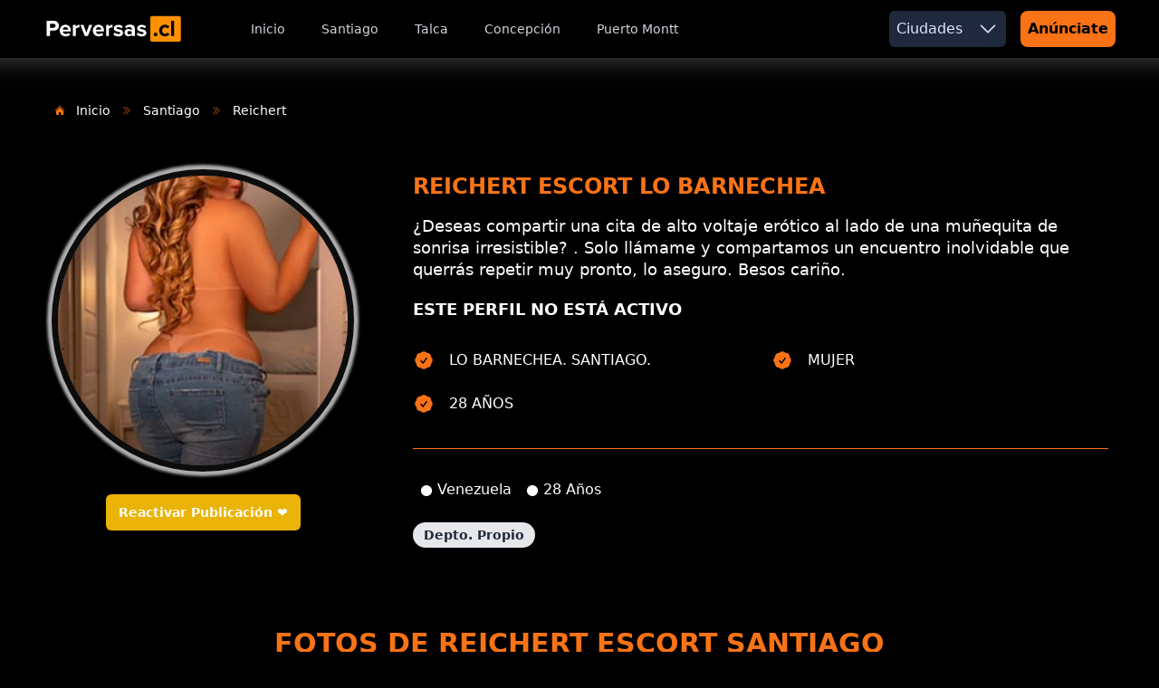

--- FILE ---
content_type: text/html; charset=UTF-8
request_url: https://www.perversas.cl/@escort657
body_size: 7158
content:
<!doctype html>
<html lang="es">
    <head>
        <meta charset="utf-8">
        <meta name="viewport" content="width=device-width, initial-scale=1.0">
        <meta name="robots" content="index,follow">
                <meta http-equiv="Content-Security-Policy" content="default-src 'self' sexoenelsur.cl perversas.cl storage.googleapis.com pinia.vuejs.org *.googletagmanager.com *.google-analytics.com 'unsafe-inline' 'unsafe-eval';">
        <meta name="referrer" content="strict-origin-when-cross-origin">
                <meta name="csrf-token" content="UIhoKwH6E24mojCyGw6WBfiZuS9zUxLSE1LsMdTd">
        <meta name="author" content="Perversas.cl ®">
        <meta name="generator" content="Estudios de Perversas.cl ®">
        <title> Reichert escort Lo Barnechea  El Mejor sitio de escort ❤ | Perversas </title>
            <link rel="amphtml" href="https://www.perversas.cl/amp/@escort657">
    <meta name="description" content="¿Deseas compartir una cita de alto voltaje erótico al lado de una muñequita de sonrisa irresistible? .

 Solo llámame y compartamos un encuentro ino...">
        <meta name="keywords" content="Escorts en chile, escort en santiago, sitio web de escort, las mejores escort de chile, cariñosas">
        <!-- Meta Facebook -->
<meta property="og:locale" content="es_ES" />
<meta property="og:type" content="website" />
<meta property="og:title" content="Reichert escort Lo Barnechea" />
<meta property="og:description" content="¿Deseas compartir una cita de alto voltaje erótico al lado de una muñequita de sonrisa irresistible? .

 Solo llámame y compartamos un encuentro ino..." />
<meta property="og:url" content="https://www.perversas.cl/@escort657" />
<meta property="og:site_name" content="El Mejor sitio de escort ❤ | Perversas" />
<meta property="og:image" content="https://storage.googleapis.com/perversas/images/escorts/portada/small/reichert-escort-lo-barnechea-sexo-en-santiago-escort-en-santiago-beff5a409891f9bf1bfa1e555fe213e2.webp">

<!-- Meta Twitter -->
<meta name="twitter:card"         content="summary">
<meta name="twitter:url"          content="https://www.perversas.cl/@escort657">
<meta name="twitter:title"        content="Reichert escort Lo Barnechea">
<meta name="twitter:description"  content="¿Deseas compartir una cita de alto voltaje erótico al lado de una muñequita de sonrisa irresistible? .

 Solo llámame y compartamos un encuentro ino...">
<meta property="twitter:image"    content="https://storage.googleapis.com/perversas/images/escorts/portada/small/reichert-escort-lo-barnechea-sexo-en-santiago-escort-en-santiago-beff5a409891f9bf1bfa1e555fe213e2.webp">
        <!-- Favicon -->
<link rel="apple-touch-icon" sizes="57x57" href="https://storage.googleapis.com/perversas/images/favicon/apple-icon-57x57.png">
<link rel="apple-touch-icon" sizes="60x60" href="https://storage.googleapis.com/perversas/images/favicon/apple-icon-60x60.png">
<link rel="apple-touch-icon" sizes="72x72" href="https://storage.googleapis.com/perversas/images/favicon/apple-icon-72x72.png">
<link rel="apple-touch-icon" sizes="76x76" href="https://storage.googleapis.com/perversas/images/favicon/apple-icon-76x76.png">
<link rel="apple-touch-icon" sizes="114x114" href="https://storage.googleapis.com/perversas/images/favicon/apple-icon-114x114.png">
<link rel="apple-touch-icon" sizes="120x120" href="https://storage.googleapis.com/perversas/images/favicon/apple-icon-120x120.png">
<link rel="apple-touch-icon" sizes="144x144" href="https://storage.googleapis.com/perversas/images/favicon/apple-icon-144x144.png">
<link rel="apple-touch-icon" sizes="152x152" href="https://storage.googleapis.com/perversas/images/favicon/apple-icon-152x152.png">
<link rel="apple-touch-icon" sizes="180x180" href="https://storage.googleapis.com/perversas/images/favicon/apple-icon-180x180.png">
<link rel="icon" type="image/png" sizes="192x192"  href="https://storage.googleapis.com/perversas/images/favicon/android-icon-192x192.png">
<link rel="icon" type="image/png" sizes="32x32" href="https://storage.googleapis.com/perversas/images/favicon/favicon-32x32.png">
<link rel="icon" type="image/png" sizes="96x96" href="https://storage.googleapis.com/perversas/images/favicon/favicon-96x96.png">
<link rel="icon" type="image/png" sizes="16x16" href="https://storage.googleapis.com/perversas/images/favicon/favicon-16x16.png">
<link rel="manifest" href="https://storage.googleapis.com/perversas/images/favicon/manifest.json">
<meta name="msapplication-TileColor" content="#ffffff">
<meta name="msapplication-TileImage" content="https://storage.googleapis.com/perversas/images/favicon/ms-icon-144x144.png">
<meta name="theme-color" content="#ffffff">
        <link rel="preload" as="style" href="https://www.perversas.cl/build/assets/app-sgtMIDvo.css" /><link rel="preload" as="style" href="https://www.perversas.cl/build/assets/app-vdOg37YL.css" /><link rel="modulepreload" href="https://www.perversas.cl/build/assets/app-a05GaTXD.js" /><link rel="stylesheet" href="https://www.perversas.cl/build/assets/app-sgtMIDvo.css" /><link rel="stylesheet" href="https://www.perversas.cl/build/assets/app-vdOg37YL.css" /><script type="module" src="https://www.perversas.cl/build/assets/app-a05GaTXD.js"></script>    </head>
    <body class="bg-black dark:bg-black flex flex-col min-h-screen">
        <nav
    as="nav"
    class="bg-black shadow-[0_-70px_40px_50px_rgba(255,255,255,1)] relative"
    x-data="dropdown"
    x-on:keydown.escape.prevent.stop="close($refs.button)"
    
    x-id="['dropdown-button']"
>
    <div class="mx-auto max-w-full px-2 sm:px-1 lg:px-12">
        <div class="relative flex h-16 items-center justify-between">
            <div class="flex flex-1 md:items-stretch md:justify-start">
                <div class="flex flex-shrink-0 items-center">
                    <a href="https://www.perversas.cl">
                        <img
                            src="https://storage.googleapis.com/perversas/plugins/images/logo-perversas-escorts-en-santiago.svg"
                            class="w-auto h-8"
                            alt="Perversas.cl - Sitio web de escort en Santiago Logo"
                            title="Perversas.cl - Sitio web de escort en Santiago Logo"
                            loading="lazy"
                            width="271"
                            height="57"
                            sizes="sm:32px lg:271px"
                        />
                    </a>
                </div>
                <div class="hidden sm:ml-8 md:block">
                    <div class="flex space-x-4 ml-8">
                        <a href="https://www.perversas.cl" class="text-gray-300 hover:bg-gray-700 hover:text-white rounded-md px-3 py-2 text-sm font-medium">Inicio</a>
                                                <a href="https://www.perversas.cl/escorts-en-santiago" class="text-gray-300 hover:bg-gray-700 hover:text-white rounded-md px-3 py-2 text-sm font-medium">Santiago</a>
                                                <a href="https://www.perversas.cl/escorts-en-talca" class="text-gray-300 hover:bg-gray-700 hover:text-white rounded-md px-3 py-2 text-sm font-medium">Talca</a>
                                                <a href="https://www.perversas.cl/escorts-en-concepcion" class="text-gray-300 hover:bg-gray-700 hover:text-white rounded-md px-3 py-2 text-sm font-medium">Concepción</a>
                                                <a href="https://www.perversas.cl/escorts-en-puerto-montt" class="text-gray-300 hover:bg-gray-700 hover:text-white rounded-md px-3 py-2 text-sm font-medium">Puerto Montt</a>
                                            </div>
                </div>
            </div>

            <div class="flex flex-2 md:items-stretch md:justify-end">
                <div class="hidden sm:ml-8 md:block">
                    <div class="flex space-x-4 ml-8">

                        <div
                            class="relative ml-3 hidden sm:ml-6 md:block"

                        >
                            <button
                                x-ref="button"
                                x-on:click="toggle()"
                                :aria-expanded="open"
                                :aria-controls="$id('dropdown-button')"
                                class="flex items-center p-2 text-indigo-100 bg-slate-800 rounded-md"
                            >
                                <span class="mr-4">Ciudades</span>
                                <svg xmlns="http://www.w3.org/2000/svg" viewBox="0 0 24 24" fill="currentColor" class="w-6 h-6">
    <path fill-rule="evenodd" d="M12.53 16.28a.75.75 0 0 1-1.06 0l-7.5-7.5a.75.75 0 0 1 1.06-1.06L12 14.69l6.97-6.97a.75.75 0 1 1 1.06 1.06l-7.5 7.5Z" clip-rule="evenodd" />
</svg>
                            </button>
                            <!-- Dropdown menu -->
                            <div
                                x-ref="panel"
                                x-show="open"
                                x-transition.origin.top.left
                                x-on:click.stop.outside="close($refs.button)"
                                :id="$id('dropdown-button')"
                                style="display: none;"
                                class="absolute right-0 py-2 mt-2 bg-slate-300 rounded-md shadow-xl w-44 z-10"
                            >
                                <ul>
                                    <li class="block px-4 py-2 text-sm text-black bg-gray-400">
        <span class="uppercase font-semibold">Zona Centro</span>
    </li>

    
        <a
            href="https://www.perversas.cl/escorts-en-santiago"
            
            class="block px-4 py-2 text-sm text-gray-200 md:text-gray-700 hover:bg-orange-400 hover:text-gray-100 hover:font-semibold"
        >
            <li>Santiago</li>

        </a>


                    
                <a

                    href="https://www.perversas.cl/escort-en-huechuraba"
                    class="block px-4 py-2 text-sm text-gray-200 md:text-gray-700 hover:bg-orange-400 hover:text-gray-100 hover:font-semibold"
                >
                    <li>Huechuraba</li>
                </a>

            
                <a

                    href="https://www.perversas.cl/escort-en-santiago-centro"
                    class="block px-4 py-2 text-sm text-gray-200 md:text-gray-700 hover:bg-orange-400 hover:text-gray-100 hover:font-semibold"
                >
                    <li>Santiago Centro</li>
                </a>

            
                <a

                    href="https://www.perversas.cl/escort-en-providencia"
                    class="block px-4 py-2 text-sm text-gray-200 md:text-gray-700 hover:bg-orange-400 hover:text-gray-100 hover:font-semibold"
                >
                    <li>Providencia</li>
                </a>

            
                <a

                    href="https://www.perversas.cl/escort-en-vitacura"
                    class="block px-4 py-2 text-sm text-gray-200 md:text-gray-700 hover:bg-orange-400 hover:text-gray-100 hover:font-semibold"
                >
                    <li>Vitacura</li>
                </a>

            
                <a

                    href="https://www.perversas.cl/escort-en-nunoa"
                    class="block px-4 py-2 text-sm text-gray-200 md:text-gray-700 hover:bg-orange-400 hover:text-gray-100 hover:font-semibold"
                >
                    <li>Ñuñoa</li>
                </a>

            
                <a

                    href="https://www.perversas.cl/escort-en-las-condes"
                    class="block px-4 py-2 text-sm text-gray-200 md:text-gray-700 hover:bg-orange-400 hover:text-gray-100 hover:font-semibold"
                >
                    <li>Las Condes</li>
                </a>

            
                <a

                    href="https://www.perversas.cl/escort-en-lo-barnechea"
                    class="block px-4 py-2 text-sm text-gray-200 md:text-gray-700 hover:bg-orange-400 hover:text-gray-100 hover:font-semibold"
                >
                    <li>Lo Barnechea</li>
                </a>

                        
    <li class="block px-4 py-2 text-sm text-black bg-gray-400">
        <span class="uppercase font-semibold">Zona Norte</span>
    </li>

    
        <a
            href="https://www.perversas.cl/escorts-en-vina-del-mar"
            
            class="block px-4 py-2 text-sm text-gray-200 md:text-gray-700 hover:bg-orange-400 hover:text-gray-100 hover:font-semibold"
        >
            <li>Viña del Mar</li>

        </a>


            
        <a
            href="https://www.perversas.cl/escorts-en-valparaiso"
            
            class="block px-4 py-2 text-sm text-gray-200 md:text-gray-700 hover:bg-orange-400 hover:text-gray-100 hover:font-semibold"
        >
            <li>Valparaíso</li>

        </a>


            
    <li class="block px-4 py-2 text-sm text-black bg-gray-400">
        <span class="uppercase font-semibold">Zona Sur</span>
    </li>

    
        <a
            href="https://www.perversas.cl/escorts-en-puerto-montt"
            
            class="block px-4 py-2 text-sm text-gray-200 md:text-gray-700 hover:bg-orange-400 hover:text-gray-100 hover:font-semibold"
        >
            <li>Puerto Montt</li>

        </a>


            
        <a
            href="https://www.perversas.cl/escorts-en-osorno"
            
            class="block px-4 py-2 text-sm text-gray-200 md:text-gray-700 hover:bg-orange-400 hover:text-gray-100 hover:font-semibold"
        >
            <li>Osorno</li>

        </a>


            
        <a
            href="https://www.perversas.cl/escorts-en-punta-arenas"
            
            class="block px-4 py-2 text-sm text-gray-200 md:text-gray-700 hover:bg-orange-400 hover:text-gray-100 hover:font-semibold"
        >
            <li>Punta Arenas</li>

        </a>


            
        <a
            href="https://www.perversas.cl/escorts-en-rancagua"
            
            class="block px-4 py-2 text-sm text-gray-200 md:text-gray-700 hover:bg-orange-400 hover:text-gray-100 hover:font-semibold"
        >
            <li>Rancagua</li>

        </a>


            
        <a
            href="https://www.perversas.cl/escorts-en-talca"
            
            class="block px-4 py-2 text-sm text-gray-200 md:text-gray-700 hover:bg-orange-400 hover:text-gray-100 hover:font-semibold"
        >
            <li>Talca</li>

        </a>


            
        <a
            href="https://www.perversas.cl/escorts-en-concepcion"
            
            class="block px-4 py-2 text-sm text-gray-200 md:text-gray-700 hover:bg-orange-400 hover:text-gray-100 hover:font-semibold"
        >
            <li>Concepción</li>

        </a>


            
        <a
            href="https://www.perversas.cl/escorts-en-valdivia"
            
            class="block px-4 py-2 text-sm text-gray-200 md:text-gray-700 hover:bg-orange-400 hover:text-gray-100 hover:font-semibold"
        >
            <li>Valdivia</li>

        </a>


            
        <a
            href="https://www.perversas.cl/escorts-en-castro"
            
            class="block px-4 py-2 text-sm text-gray-200 md:text-gray-700 hover:bg-orange-400 hover:text-gray-100 hover:font-semibold"
        >
            <li>Castro</li>

        </a>


            
                                </ul>
                            </div>
                        </div>

                        <div class=" ml-3 hidden  md:block sm:ml-6">
                            <a
    href="https://perversas.cl/chile/iniciar-sesion"
    class="py-2 px-2 flex justify-center items-center bg-orange-500 hover:bg-orange-700 focus:ring-orange-500 focus:ring-offset-orange-200 text-black w-full transition ease-in duration-200 text-center text-xs md:text-base font-semibold shadow-md focus:outline-none focus:ring-2 focus:ring-offset-2 rounded-lg"
    target="_blank"
>
    Anúnciate
</a>
                        </div>
                    </div>
                </div>
            </div>

            <div class="absolute inset-y-0 right-0 flex items-center md:hidden">
                <!-- Mobile menu button-->
                <button class="relative inline-flex items-center justify-center rounded-md p-4 text-gray-200 hover:bg-gray-700 hover:text-white focus:outline-none focus:ring-2 focus:ring-inset focus:ring-white btn-menu-mobile"
                x-ref="button"
                x-on:click="toggle()"
                :aria-expanded="open"
                :aria-controls="$id('dropdown-button')"
                >
                    <span class="absolute -inset-0.5" />
                    <span class="sr-only">Open main menu</span>
                    <div x-show="!open">
                        <svg xmlns="http://www.w3.org/2000/svg" viewBox="0 0 24 24" fill="currentColor" class="block h-8 w-8">
    <path fill-rule="evenodd" d="M3 6.75A.75.75 0 0 1 3.75 6h16.5a.75.75 0 0 1 0 1.5H3.75A.75.75 0 0 1 3 6.75ZM3 12a.75.75 0 0 1 .75-.75h16.5a.75.75 0 0 1 0 1.5H3.75A.75.75 0 0 1 3 12Zm0 5.25a.75.75 0 0 1 .75-.75h16.5a.75.75 0 0 1 0 1.5H3.75a.75.75 0 0 1-.75-.75Z" clip-rule="evenodd" />
  </svg>
                    </div>
                    <div x-show="open">
                        <svg xmlns="http://www.w3.org/2000/svg" viewBox="0 0 24 24" fill="currentColor" class="block h-8 w-8">
    <path fill-rule="evenodd" d="M5.47 5.47a.75.75 0 0 1 1.06 0L12 10.94l5.47-5.47a.75.75 0 1 1 1.06 1.06L13.06 12l5.47 5.47a.75.75 0 1 1-1.06 1.06L12 13.06l-5.47 5.47a.75.75 0 0 1-1.06-1.06L10.94 12 5.47 6.53a.75.75 0 0 1 0-1.06Z" clip-rule="evenodd" />
  </svg>
                    </div>
                </button>
            </div>
        </div>
    </div>

    <div class="sm:hidden" id="menu-buttton-mobile"
        x-ref="panel"
        x-show="open"
        x-transition.origin.top.left
        x-on:click.stop.outside="close($refs.button)"
        :id="$id('dropdown-button')"
    >
        <div class="space-y-1 px-2 pb-3 pt-2">
            <a  href="https://www.perversas.cl" class="text-gray-300 hover:bg-gray-700 hover:text-white block rounded-md px-3 py-2 text-base font-medium">Inicio</a>



            <ul class="flex flex-col gap-2 w-full mt-2 text-gray-300 text-base font-medium">

                                <a href="https://www.perversas.cl/escorts-en-santiago" class="text-gray-300 hover:bg-gray-700 hover:text-white rounded-md px-3 py-2 text-sm font-medium">
                    <li>Santiago</li>
                </a>
                                <a href="https://www.perversas.cl/escorts-en-talca" class="text-gray-300 hover:bg-gray-700 hover:text-white rounded-md px-3 py-2 text-sm font-medium">
                    <li>Talca</li>
                </a>
                                <a href="https://www.perversas.cl/escorts-en-concepcion" class="text-gray-300 hover:bg-gray-700 hover:text-white rounded-md px-3 py-2 text-sm font-medium">
                    <li>Concepción</li>
                </a>
                                <a href="https://www.perversas.cl/escorts-en-puerto-montt" class="text-gray-300 hover:bg-gray-700 hover:text-white rounded-md px-3 py-2 text-sm font-medium">
                    <li>Puerto Montt</li>
                </a>
                
                <li>
                    <details class="group">
                        <summary
                            class="flex items-center justify-between gap-2 p-2 px-3 font-medium marker:content-none hover:cursor-pointer"
                        >
                            <span>
                                Todas las Ciudades
                            </span>
                            <svg class="w-5 h-5 text-gray-500 transition group-open:rotate-90" xmlns="http://www.w3.org/2000/svg"
                                width="16" height="16" fill="currentColor" viewBox="0 0 16 16">
                                <path fill-rule="evenodd"
                                    d="M4.646 1.646a.5.5 0 0 1 .708 0l6 6a.5.5 0 0 1 0 .708l-6 6a.5.5 0 0 1-.708-.708L10.293 8 4.646 2.354a.5.5 0 0 1 0-.708z">
                                </path>
                            </svg>
                        </summary>
                        <article class="pb-4"  :key="`cities-mobile`">
                            <ul class="flex flex-col gap-4 mt-4">
                                <li class="block px-4 py-2 text-sm text-black bg-gray-400">
        <span class="uppercase font-semibold">Zona Centro</span>
    </li>

    
        <a
            href="https://www.perversas.cl/escorts-en-santiago"
            
            class="block px-4 py-2 text-sm text-gray-200 md:text-gray-700 hover:bg-orange-400 hover:text-gray-100 hover:font-semibold"
        >
            <li>Santiago</li>

        </a>


                    
                <a

                    href="https://www.perversas.cl/escort-en-huechuraba"
                    class="block px-4 py-2 text-sm text-gray-200 md:text-gray-700 hover:bg-orange-400 hover:text-gray-100 hover:font-semibold"
                >
                    <li>Huechuraba</li>
                </a>

            
                <a

                    href="https://www.perversas.cl/escort-en-santiago-centro"
                    class="block px-4 py-2 text-sm text-gray-200 md:text-gray-700 hover:bg-orange-400 hover:text-gray-100 hover:font-semibold"
                >
                    <li>Santiago Centro</li>
                </a>

            
                <a

                    href="https://www.perversas.cl/escort-en-providencia"
                    class="block px-4 py-2 text-sm text-gray-200 md:text-gray-700 hover:bg-orange-400 hover:text-gray-100 hover:font-semibold"
                >
                    <li>Providencia</li>
                </a>

            
                <a

                    href="https://www.perversas.cl/escort-en-vitacura"
                    class="block px-4 py-2 text-sm text-gray-200 md:text-gray-700 hover:bg-orange-400 hover:text-gray-100 hover:font-semibold"
                >
                    <li>Vitacura</li>
                </a>

            
                <a

                    href="https://www.perversas.cl/escort-en-nunoa"
                    class="block px-4 py-2 text-sm text-gray-200 md:text-gray-700 hover:bg-orange-400 hover:text-gray-100 hover:font-semibold"
                >
                    <li>Ñuñoa</li>
                </a>

            
                <a

                    href="https://www.perversas.cl/escort-en-las-condes"
                    class="block px-4 py-2 text-sm text-gray-200 md:text-gray-700 hover:bg-orange-400 hover:text-gray-100 hover:font-semibold"
                >
                    <li>Las Condes</li>
                </a>

            
                <a

                    href="https://www.perversas.cl/escort-en-lo-barnechea"
                    class="block px-4 py-2 text-sm text-gray-200 md:text-gray-700 hover:bg-orange-400 hover:text-gray-100 hover:font-semibold"
                >
                    <li>Lo Barnechea</li>
                </a>

                        
    <li class="block px-4 py-2 text-sm text-black bg-gray-400">
        <span class="uppercase font-semibold">Zona Norte</span>
    </li>

    
        <a
            href="https://www.perversas.cl/escorts-en-vina-del-mar"
            
            class="block px-4 py-2 text-sm text-gray-200 md:text-gray-700 hover:bg-orange-400 hover:text-gray-100 hover:font-semibold"
        >
            <li>Viña del Mar</li>

        </a>


            
        <a
            href="https://www.perversas.cl/escorts-en-valparaiso"
            
            class="block px-4 py-2 text-sm text-gray-200 md:text-gray-700 hover:bg-orange-400 hover:text-gray-100 hover:font-semibold"
        >
            <li>Valparaíso</li>

        </a>


            
    <li class="block px-4 py-2 text-sm text-black bg-gray-400">
        <span class="uppercase font-semibold">Zona Sur</span>
    </li>

    
        <a
            href="https://www.perversas.cl/escorts-en-puerto-montt"
            
            class="block px-4 py-2 text-sm text-gray-200 md:text-gray-700 hover:bg-orange-400 hover:text-gray-100 hover:font-semibold"
        >
            <li>Puerto Montt</li>

        </a>


            
        <a
            href="https://www.perversas.cl/escorts-en-osorno"
            
            class="block px-4 py-2 text-sm text-gray-200 md:text-gray-700 hover:bg-orange-400 hover:text-gray-100 hover:font-semibold"
        >
            <li>Osorno</li>

        </a>


            
        <a
            href="https://www.perversas.cl/escorts-en-punta-arenas"
            
            class="block px-4 py-2 text-sm text-gray-200 md:text-gray-700 hover:bg-orange-400 hover:text-gray-100 hover:font-semibold"
        >
            <li>Punta Arenas</li>

        </a>


            
        <a
            href="https://www.perversas.cl/escorts-en-rancagua"
            
            class="block px-4 py-2 text-sm text-gray-200 md:text-gray-700 hover:bg-orange-400 hover:text-gray-100 hover:font-semibold"
        >
            <li>Rancagua</li>

        </a>


            
        <a
            href="https://www.perversas.cl/escorts-en-talca"
            
            class="block px-4 py-2 text-sm text-gray-200 md:text-gray-700 hover:bg-orange-400 hover:text-gray-100 hover:font-semibold"
        >
            <li>Talca</li>

        </a>


            
        <a
            href="https://www.perversas.cl/escorts-en-concepcion"
            
            class="block px-4 py-2 text-sm text-gray-200 md:text-gray-700 hover:bg-orange-400 hover:text-gray-100 hover:font-semibold"
        >
            <li>Concepción</li>

        </a>


            
        <a
            href="https://www.perversas.cl/escorts-en-valdivia"
            
            class="block px-4 py-2 text-sm text-gray-200 md:text-gray-700 hover:bg-orange-400 hover:text-gray-100 hover:font-semibold"
        >
            <li>Valdivia</li>

        </a>


            
        <a
            href="https://www.perversas.cl/escorts-en-castro"
            
            class="block px-4 py-2 text-sm text-gray-200 md:text-gray-700 hover:bg-orange-400 hover:text-gray-100 hover:font-semibold"
        >
            <li>Castro</li>

        </a>


            
                            </ul>
                        </article>
                    </details>
                </li>


            </ul>

            <a
                href="/"
                class="bg-orange-500 text-white block rounded-md px-3 py-2 text-base font-medium">
                Anúnciate
            </a>
        </div>
    </div>
</nav>
        <div class="p-4 md:p-6 bg-black min-h-screen">
    <div class="relative max-w-screen-xl p-4 px-4 mx-auto sm:px-6 lg:px-8 py-26 lg:mt-2">
        <div class="relative">
            <nav class="flex" aria-label="Breadcrumb" class="mb-4">
    <ol class="inline-flex items-center space-x-1 md:space-x-2 rtl:space-x-reverse">
        <li>
    <div class="flex items-center">
                <svg xmlns="http://www.w3.org/2000/svg" viewBox="0 0 24 24" fill="currentColor" class="w-3 h-3 text-orange-500 mx-1" aria-hidden="true">
    <path d="M11.47 3.841a.75.75 0 0 1 1.06 0l8.69 8.69a.75.75 0 1 0 1.06-1.061l-8.689-8.69a2.25 2.25 0 0 0-3.182 0l-8.69 8.69a.75.75 0 1 0 1.061 1.06l8.69-8.689Z" />
    <path d="m12 5.432 8.159 8.159c.03.03.06.058.091.086v6.198c0 1.035-.84 1.875-1.875 1.875H15a.75.75 0 0 1-.75-.75v-4.5a.75.75 0 0 0-.75-.75h-3a.75.75 0 0 0-.75.75V21a.75.75 0 0 1-.75.75H5.625a1.875 1.875 0 0 1-1.875-1.875v-6.198a2.29 2.29 0 0 0 .091-.086L12 5.432Z" />
</svg>
        
        <a href="https://www.perversas.cl" class="text-sm font-medium text-white hover:text-orange-500 md:ms-2">
            Inicio
        </a>
    </div>
</li>
                                    <li>
    <div class="flex items-center">
                <svg xmlns="http://www.w3.org/2000/svg" fill="none" viewBox="0 0 24 24" stroke-width="1.5" stroke="currentColor" class="w-3 h-3 text-orange-500 mx-1" aria-hidden="true">
    <path stroke-linecap="round" stroke-linejoin="round" d="m5.25 4.5 7.5 7.5-7.5 7.5m6-15 7.5 7.5-7.5 7.5" />
  </svg>
        
        <a href="https://www.perversas.cl/escorts-en-santiago" class="text-sm font-medium text-white hover:text-orange-500 md:ms-2">
            Santiago
        </a>
    </div>
</li>
                            <li>
    <div class="flex items-center">
                <svg xmlns="http://www.w3.org/2000/svg" fill="none" viewBox="0 0 24 24" stroke-width="1.5" stroke="currentColor" class="w-3 h-3 text-orange-500 mx-1" aria-hidden="true">
    <path stroke-linecap="round" stroke-linejoin="round" d="m5.25 4.5 7.5 7.5-7.5 7.5m6-15 7.5 7.5-7.5 7.5" />
  </svg>
        
        <a href="https://www.perversas.cl/@escort657" class="text-sm font-medium text-white hover:text-orange-500 md:ms-2">
            Reichert
        </a>
    </div>
</li>
                        </ol>
</nav>
            <div class="lg:grid lg:grid-flow-row-dense lg:gap-4 lg:items-center mt-[50px]">
                <div class="relative mt-10 lg:-mx-4 relative-20 lg:mt-0 col-start-1 mb-4">
                    <div class="relative space-y-4">
                        <div class="flex items-end justify-center space-x-4">
                            <img
                                class="w-[20rem] h-[20rem] rounded-full object-cover shadow-[0_0_0_7px_rgba(12,12,12,1),0_0_3px_12px_rgba(174,174,174,1)]"
                                src="https://storage.googleapis.com/perversas/images/escorts/portada/normal/reichert-escort-lo-barnechea-sexo-en-santiago-escort-en-santiago-beff5a409891f9bf1bfa1e555fe213e2.webp"
                                alt="Reichert escort Lo Barnechea"
                                title="Reichert escort Santiago"
                            />
                        </div>
                                                <div class="flex items-end justify-center space-x-4">
                            <a data-id="657" href="javascript:void(0);" class="rounded-md bg-yellow-500 px-3.5 py-2.5 mt-4 text-sm font-semibold text-white shadow-sm hover:bg-yellow-600 focus-visible:outline focus-visible:outline-2 focus-visible:outline-offset-2 focus-visible:outline-white hover:cursor-pointe reactivate-post">
                                <span class="span-reactivated hidden">
                                    Reactivando...
                                </span>
                                <span class="span-reactivate">
                                    Reactivar Publicación ❤️
                                </span>
                            </a>
                        </div>
                                            </div>
                </div>
                <div class="ml-auto col-start-2 lg:max-w-3xl sm:justify-center">
                    <a href="https://www.perversas.cl/@escort657" title="Reichert escort Santiago" >
                        <h1 class="mt-2 text-lg md:text-2xl font-bold leading-8 text-orange-500 sm:text-3xl sm:leading-9 sm:justify-center uppercase">
                            Reichert escort Lo Barnechea
                        </h1>
                    </a>
                                        <div class="mt-4 text-lg leading-6 text-white">
                        ¿Deseas compartir una cita de alto voltaje erótico al lado de una muñequita de sonrisa irresistible? .

 Solo llámame y compartamos un encuentro inolvidable que querrás repetir muy pronto, lo aseguro.

Besos cariño.
                    </div>
                                            <p class="text-lg font-semibold leading-6 text-white mt-[20px]">
                            ESTE PERFIL NO ESTÁ ACTIVO
                        </p>
                                        <ul class="gap-6 mt-8 md:grid md:grid-cols-2">
                        <li class="mt-6 lg:mt-0">
                            <div class="flex">
                                <span class="flex items-center justify-center flex-shrink-0 w-6 h-6 text-orange-500 rounded-full dark:bg-transparent">
                                    <svg xmlns="http://www.w3.org/2000/svg" viewBox="0 0 24 24" fill="currentColor" class="w-6 h-6">
    <path fill-rule="evenodd" d="M8.603 3.799A4.49 4.49 0 0 1 12 2.25c1.357 0 2.573.6 3.397 1.549a4.49 4.49 0 0 1 3.498 1.307 4.491 4.491 0 0 1 1.307 3.497A4.49 4.49 0 0 1 21.75 12a4.49 4.49 0 0 1-1.549 3.397 4.491 4.491 0 0 1-1.307 3.497 4.491 4.491 0 0 1-3.497 1.307A4.49 4.49 0 0 1 12 21.75a4.49 4.49 0 0 1-3.397-1.549 4.49 4.49 0 0 1-3.498-1.306 4.491 4.491 0 0 1-1.307-3.498A4.49 4.49 0 0 1 2.25 12c0-1.357.6-2.573 1.549-3.397a4.49 4.49 0 0 1 1.307-3.497 4.49 4.49 0 0 1 3.497-1.307Zm7.007 6.387a.75.75 0 1 0-1.22-.872l-3.236 4.53L9.53 12.22a.75.75 0 0 0-1.06 1.06l2.25 2.25a.75.75 0 0 0 1.14-.094l3.75-5.25Z" clip-rule="evenodd" />
</svg>
                                </span>
                                <span class="ml-4 text-base font-medium leading-6 text-white uppercase">
                                                                            Lo Barnechea.
                                        Santiago.
                                                                    </span>
                            </div>
                        </li>
                        <li class="mt-6 lg:mt-0">
                            <div class="flex">
                                <span class="flex items-center justify-center flex-shrink-0 w-6 h-6 text-orange-500 rounded-full dark:text-orange-500 dark:bg-transparent">
                                    <svg xmlns="http://www.w3.org/2000/svg" viewBox="0 0 24 24" fill="currentColor" class="w-6 h-6">
    <path fill-rule="evenodd" d="M8.603 3.799A4.49 4.49 0 0 1 12 2.25c1.357 0 2.573.6 3.397 1.549a4.49 4.49 0 0 1 3.498 1.307 4.491 4.491 0 0 1 1.307 3.497A4.49 4.49 0 0 1 21.75 12a4.49 4.49 0 0 1-1.549 3.397 4.491 4.491 0 0 1-1.307 3.497 4.491 4.491 0 0 1-3.497 1.307A4.49 4.49 0 0 1 12 21.75a4.49 4.49 0 0 1-3.397-1.549 4.49 4.49 0 0 1-3.498-1.306 4.491 4.491 0 0 1-1.307-3.498A4.49 4.49 0 0 1 2.25 12c0-1.357.6-2.573 1.549-3.397a4.49 4.49 0 0 1 1.307-3.497 4.49 4.49 0 0 1 3.497-1.307Zm7.007 6.387a.75.75 0 1 0-1.22-.872l-3.236 4.53L9.53 12.22a.75.75 0 0 0-1.06 1.06l2.25 2.25a.75.75 0 0 0 1.14-.094l3.75-5.25Z" clip-rule="evenodd" />
</svg>
                                </span>
                                <span class="ml-4 text-base font-medium leading-6 text-white uppercase">
                                    Mujer
                                </span>
                            </div>
                        </li>
                        <li class="mt-6 lg:mt-0">
                            <div class="flex">
                                <span class="flex items-center justify-center flex-shrink-0 w-6 h-6 text-orange-500 rounded-full dark:text-orange-500 dark:bg-transparent">
                                    <svg xmlns="http://www.w3.org/2000/svg" viewBox="0 0 24 24" fill="currentColor" class="w-6 h-6">
    <path fill-rule="evenodd" d="M8.603 3.799A4.49 4.49 0 0 1 12 2.25c1.357 0 2.573.6 3.397 1.549a4.49 4.49 0 0 1 3.498 1.307 4.491 4.491 0 0 1 1.307 3.497A4.49 4.49 0 0 1 21.75 12a4.49 4.49 0 0 1-1.549 3.397 4.491 4.491 0 0 1-1.307 3.497 4.491 4.491 0 0 1-3.497 1.307A4.49 4.49 0 0 1 12 21.75a4.49 4.49 0 0 1-3.397-1.549 4.49 4.49 0 0 1-3.498-1.306 4.491 4.491 0 0 1-1.307-3.498A4.49 4.49 0 0 1 2.25 12c0-1.357.6-2.573 1.549-3.397a4.49 4.49 0 0 1 1.307-3.497 4.49 4.49 0 0 1 3.497-1.307Zm7.007 6.387a.75.75 0 1 0-1.22-.872l-3.236 4.53L9.53 12.22a.75.75 0 0 0-1.06 1.06l2.25 2.25a.75.75 0 0 0 1.14-.094l3.75-5.25Z" clip-rule="evenodd" />
</svg>
                                </span>
                                <span class="ml-4 text-base font-medium leading-6 text-white uppercase">
                                    28 años
                                </span>
                            </div>
                        </li>
                                            </ul>
                    <hr class="border-t border-orange-500 mt-[37px]">
                    <ul class="flex flex-col sm:flex-row text-white mt-[25px]">
                                                                        <li class="p-2">● Venezuela</li>
                                                <li class="p-2">● 28 Años</li>
                                                                                            </ul>
                    <div class="mt-4">
                                                                                                                                                    <span class="text-sm mb-2 mr-2 inline-flex items-center font-bold leading-sm px-3 py-1 rounded-full bg-gray-200 dark:bg-gray-200 text-gray-800">Depto. Propio</span>
                                            </div>
                </div>
            </div>
                                    <div class="grid mt-20">
                <h2 class="text-lg md:text-3xl font-bold text-orange-500 dark:text-orange-500 uppercase text-center mb-[40px]">
                    Fotos de Reichert Escort Santiago
                </h2>
                <div class="grid grid-cols-3 gap-3 sm:grid-cols-3 md:grid-cols-3 xl:grid-cols-3">
                                        <a data-fancybox="gallery" href="https://storage.googleapis.com/perversas/images/escorts/portada/big/reichert-escort-lo-barnechea-sexo-en-santiago-escort-en-santiago-beff5a409891f9bf1bfa1e555fe213e2.webp" title="Reichert escort Lo Barnechea" class="relative">
                                                <img
                            src="https://storage.googleapis.com/perversas/images/escorts/portada/normal/reichert-escort-lo-barnechea-sexo-en-santiago-escort-en-santiago-beff5a409891f9bf1bfa1e555fe213e2.webp"
                            class="w-[8rem] h-[8rem] sm:w-[15rem] sm:h-[15rem] md:w-[20rem] md:h-[20rem] lg:w-[25rem] lg:h-[25rem] shadow-lg object-cover cursor-pointer "
                            alt="Reichert escort Lo Barnechea"
                            title="Reichert escort Lo Barnechea"
                        />
                    </a>
                                    </div>
            </div>
        </div>
    </div>
        <div class="max-w-screen-xl p-4 px-4 mx-auto sm:px-6 lg:px-8 py-26 lg:mt-2">
        <div class="relative">
            <span class="text-white  font-bold">TAGS:</span>
                            <a href="https://www.perversas.cl/tags/independiente">
                    <span class="text-xs mb-2 mr-2 inline-flex items-center font-bold leading-sm px-3 py-1 rounded-full bg-red-200 dark:bg-red-200 text-red-800">Independiente</span>
                </a>
                            <a href="https://www.perversas.cl/tags/santiago">
                    <span class="text-xs mb-2 mr-2 inline-flex items-center font-bold leading-sm px-3 py-1 rounded-full bg-red-200 dark:bg-red-200 text-red-800">Santiago</span>
                </a>
                            <a href="https://www.perversas.cl/tags/santiago-centro">
                    <span class="text-xs mb-2 mr-2 inline-flex items-center font-bold leading-sm px-3 py-1 rounded-full bg-red-200 dark:bg-red-200 text-red-800">Santiago Centro</span>
                </a>
                            <a href="https://www.perversas.cl/tags/vitacura">
                    <span class="text-xs mb-2 mr-2 inline-flex items-center font-bold leading-sm px-3 py-1 rounded-full bg-red-200 dark:bg-red-200 text-red-800">Vitacura</span>
                </a>
                            <a href="https://www.perversas.cl/tags/las-condes">
                    <span class="text-xs mb-2 mr-2 inline-flex items-center font-bold leading-sm px-3 py-1 rounded-full bg-red-200 dark:bg-red-200 text-red-800">Las Condes</span>
                </a>
                            <a href="https://www.perversas.cl/tags/providencia">
                    <span class="text-xs mb-2 mr-2 inline-flex items-center font-bold leading-sm px-3 py-1 rounded-full bg-red-200 dark:bg-red-200 text-red-800">Providencia</span>
                </a>
                            <a href="https://www.perversas.cl/tags/con-video">
                    <span class="text-xs mb-2 mr-2 inline-flex items-center font-bold leading-sm px-3 py-1 rounded-full bg-red-200 dark:bg-red-200 text-red-800">Con video</span>
                </a>
                            <a href="https://www.perversas.cl/tags/cara-visible">
                    <span class="text-xs mb-2 mr-2 inline-flex items-center font-bold leading-sm px-3 py-1 rounded-full bg-red-200 dark:bg-red-200 text-red-800">Cara Visible</span>
                </a>
                            <a href="https://www.perversas.cl/tags/recien-llegada">
                    <span class="text-xs mb-2 mr-2 inline-flex items-center font-bold leading-sm px-3 py-1 rounded-full bg-red-200 dark:bg-red-200 text-red-800">Recién Llegada</span>
                </a>
                            <a href="https://www.perversas.cl/tags/con-experiencia">
                    <span class="text-xs mb-2 mr-2 inline-flex items-center font-bold leading-sm px-3 py-1 rounded-full bg-red-200 dark:bg-red-200 text-red-800">Con Experiencia</span>
                </a>
                            <a href="https://www.perversas.cl/tags/en-promocion">
                    <span class="text-xs mb-2 mr-2 inline-flex items-center font-bold leading-sm px-3 py-1 rounded-full bg-red-200 dark:bg-red-200 text-red-800">En Promoción</span>
                </a>
                            <a href="https://www.perversas.cl/tags/no-fuma">
                    <span class="text-xs mb-2 mr-2 inline-flex items-center font-bold leading-sm px-3 py-1 rounded-full bg-red-200 dark:bg-red-200 text-red-800">No Fuma</span>
                </a>
                    </div>
    </div>
    </div>
<script type="application/ld+json">
{
    "@context": "https://schema.org/",
    "@type": "Service",
    "serviceType": "Escorts y acompañantes",
    "provider": {
        "@type": "LocalBusiness",
        "name": "Perversas.cl"
    },
    "areaServed": {
        "@type": "Country",
        "name": "Chile"
    },
    "hasOfferCatalog": {
        "@type": "OfferCatalog",
        "name": "Escorts y acompañantes",
        "itemListElement": [
            {
                "@type": "DataCatalog",
                "@id": "https://www.perversas.cl/@escort657",
                "name": "Perversas.cl",
                "audience": {
                "@type": "Audience",
                "audienceType": "public",
                "name": "General Public"
                }
            }
        ]
    }
}
</script>
<script type="application/ld+json">
    [
        {
            "@context":"https://schema.org",
            "@type":"Organization",
            "name":"Perversas.cl",
            "url":"https://www.perversas.cl/@escort657",
            "logo":{
                "@type":"ImageObject",
                "url":"https://storage.googleapis.com/perversas/plugins/images/logo-perversas-escorts-en-santiago.svg",
                "width":271,
                "height":5
            },
            "address":{
                    "@type":"PostalAddress",
                    "streetAddress":"Chile, Internacional",
                    "addressLocality":"Chile",
                    "addressRegion":"Chile",
                    "postalCode":"5480000",
                    "addressCountry":{
                        "@type":"Country",
                        "name":"CL"
                    }
            }
        }
    ]
</script>
<script type="application/ld+json">
    {
        "@context": "https://schema.org",
        "@type": "WebPage",
        "name": "Perversas.cl",
        "description": "¿Deseas compartir una cita de alto voltaje erótico al lado de una muñequita de sonrisa irresistible? .

 Solo llámame y compartamos un encuentro ino...",
        "dateCreated":"2023-07-19T21:30:00.000Z",
        "dateModified":"2023-07-21T20:00:00.000Z",
        "datePublished":"2023-07-19T21:30:00.000Z",
        "image":[
                "https://storage.googleapis.com/perversas/plugins/images/logo-perversas-escorts-en-santiago.svg"
        ],
        "inLanguage":"es_ES",
        "publisher":{
            "@id":"https://www.perversas.cl/@escort657"
        },
        "license": "Perversas.cl"
    }
</script>
            <script type="application/ld+json">
    {
        "@context": "https://schema.org",
        "@type": "ImageObject",
        "author": "Perversas.cl",
        "caption":"¿Deseas compartir una cita de alto voltaje erótico al lado de una muñequita de sonrisa irresistible? .

 Solo llámame y compartamos un encuentro ino...",
        "contentLocation": "Chile",
        "contentUrl": "https://www.perversas.cl/escorts/images/reichert-escort-lo-barnechea-sexo-en-santiago-escort-en-santiago-beff5a409891f9bf1bfa1e555fe213e2.webp?type=portada",
        "datePublished": "2023-01-25",
        "description": "¿Deseas compartir una cita de alto voltaje erótico al lado de una muñequita de sonrisa irresistible? .

 Solo llámame y compartamos un encuentro ino...",
        "license": "https://www.perversas.cl/@escort657",
        "acquireLicensePage": "https://www.perversas.cl/@escort657",
        "creditText": "Perversas.cl",
        "creator":{
            "@type":"Person",
            "name":"Perversas.cl"
        },
        "copyrightNotice": "Perversas.cl"
    }
</script>
    <script type="application/ld+json">
    {
        "@context": "https://schema.org",
        "@type": "BreadcrumbList",
        "itemListElement":
        [
            {
                "@type": "ListItem",
                "position": 1,
                "item":
                {
                    "@id": "https://www.perversas.cl",
                    "name": "Inicio"
                }
            },
            {
                "@type": "ListItem",
                "position": 2,
                "item":
                {
                    "@id": "https://www.perversas.cl/escorts-en-santiago",
                    "name": "Anuncios en Santiago"
                }
            },
            {
                "@type": "ListItem",
                "position": 3,
                "item":
                {
                    "@id": "https://www.perversas.cl/@escort657",
                    "name": "Reichert escort Lo Barnechea"
                }
            }
        ]
    }
    </script>
        <footer class="flex flex-col items-center bg-zinc-950 text-center text-white">
    <div class="container px-4 md:px-20 lg:px-80 pt-6 mb-4 text-gray-300 text-sm">
        <p class="mb-4">
            Perversas.cl el mejor sitio de Escorts de Chile Nos reservamos el derecho a publicación. No poseemos vinculación laboral con las anunciantes y nos limitamos exclusivamente a brindar un servicio publicitario.
        </p>
        <p class="mb-4">
            RECOMENDACIÓN: NO realice transferencias sin haber visto antes a la escort, si le solicitan dinero adelantado o para TAXI está ante una posible ESTAFA.
        </p>
        <p>
            Somos un medio publicitario legalmente constituido.
        </p>
    </div>
    <div class="container px-6 pt-6">
        <div class="mb-6 flex justify-center">
            <a href="https://www.perversas.cl">
                <img
                    src="https://storage.googleapis.com/perversas/plugins/images/logo-perversas-escorts-en-santiago.svg"
                    class="w-auto h-20"
                    alt="Perversas.cl - Sitio web de escort en Santiago Logo"
                    title="Perversas.cl - Sitio web de escort en Santiago Logo"
                    loading="lazy"
                    width="271"
                    height="57"
                    sizes="sm:32px lg:271px"
                />
            </a>
        </div>
    </div>
    <div class="w-full py-4 px-12 lg:flex lg:items-center lg:justify-between bg-black">
        <span class="text-sm text-white sm:text-center dark:text-white">
            © 2026
            Perversas. Todos los derechos reservados.
        </span>
        <ul class="flex flex-wrap items-center mt-5 md:mt-0 text-sm font-medium text-white dark:text-white">
                        <li class="font-bold text-lg lg:text-semibold lg:text-sm">
                <a href="https://www.perversas.cl/escorts-chile" class="hover:underline p-4 md:me-6">Escorts</a>
            </li>
                        <li class="font-bold text-lg lg:text-semibold lg:text-sm">
                <a href="https://www.perversas.cl/tags" class="hover:underline p-4 md:me-6">Tags</a>
            </li>
                        <li class="font-bold text-lg lg:text-semibold lg:text-sm">
                <a href="https://www.perversas.cl/terms-and-conditions" class="hover:underline p-4 md:me-6">Términos</a>
            </li>
                        <li class="font-bold text-lg lg:text-semibold lg:text-sm">
                <a href="https://www.perversas.cl/tips" class="hover:underline p-4 md:me-6">Consejos</a>
            </li>
                        <li class="font-bold text-lg lg:text-semibold lg:text-sm">
                <a href="https://www.perversas.cl/sitemap" class="hover:underline p-4 md:me-6">Sitemap</a>
            </li>
                    </ul>
    </div>
</footer>
                    <!-- Google tag (gtag.js) -->
            <script async src="https://www.googletagmanager.com/gtag/js?id=G-7SQTR47GPD"></script>
            <script>
            window.dataLayer = window.dataLayer || [];
            function gtag(){dataLayer.push(arguments);}
            gtag('js', new Date());
            gtag('config', 'G-7SQTR47GPD');
            </script>
                            <link rel="modulepreload" href="https://www.perversas.cl/build/assets/detail-bzcJ1lGw.js" /><script type="module" src="https://www.perversas.cl/build/assets/detail-bzcJ1lGw.js"></script>    </body>
</html>


--- FILE ---
content_type: application/javascript
request_url: https://www.perversas.cl/build/assets/app-a05GaTXD.js
body_size: 55552
content:
var Vt=!1,Kt=!1,pe=[],Zt=-1;function to(i){io(i)}function io(i){pe.includes(i)||pe.push(i),no()}function On(i){let e=pe.indexOf(i);e!==-1&&e>Zt&&pe.splice(e,1)}function no(){!Kt&&!Vt&&(Vt=!0,queueMicrotask(so))}function so(){Vt=!1,Kt=!0;for(let i=0;i<pe.length;i++)pe[i](),Zt=i;pe.length=0,Zt=-1,Kt=!1}var Oe,Me,$e,Mn,Ut=!0;function oo(i){Ut=!1,i(),Ut=!0}function ro(i){Oe=i.reactive,$e=i.release,Me=e=>i.effect(e,{scheduler:t=>{Ut?to(t):t()}}),Mn=i.raw}function Ni(i){Me=i}function ao(i){let e=()=>{};return[n=>{let s=Me(n);return i._x_effects||(i._x_effects=new Set,i._x_runEffects=()=>{i._x_effects.forEach(o=>o())}),i._x_effects.add(s),e=()=>{s!==void 0&&(i._x_effects.delete(s),$e(s))},s},()=>{e()}]}function De(i,e,t={}){i.dispatchEvent(new CustomEvent(e,{detail:t,bubbles:!0,composed:!0,cancelable:!0}))}function ie(i,e){if(typeof ShadowRoot=="function"&&i instanceof ShadowRoot){Array.from(i.children).forEach(s=>ie(s,e));return}let t=!1;if(e(i,()=>t=!0),t)return;let n=i.firstElementChild;for(;n;)ie(n,e),n=n.nextElementSibling}function J(i,...e){console.warn(`Alpine Warning: ${i}`,...e)}var Bi=!1;function lo(){Bi&&J("Alpine has already been initialized on this page. Calling Alpine.start() more than once can cause problems."),Bi=!0,document.body||J("Unable to initialize. Trying to load Alpine before `<body>` is available. Did you forget to add `defer` in Alpine's `<script>` tag?"),De(document,"alpine:init"),De(document,"alpine:initializing"),yi(),ho(e=>Q(e,ie)),mi(e=>gi(e)),jn((e,t)=>{Si(e,t).forEach(n=>n())});let i=e=>!bt(e.parentElement,!0);Array.from(document.querySelectorAll(Ln().join(","))).filter(i).forEach(e=>{Q(e)}),De(document,"alpine:initialized")}var pi=[],Tn=[];function An(){return pi.map(i=>i())}function Ln(){return pi.concat(Tn).map(i=>i())}function Rn(i){pi.push(i)}function In(i){Tn.push(i)}function bt(i,e=!1){return yt(i,t=>{if((e?Ln():An()).some(s=>t.matches(s)))return!0})}function yt(i,e){if(i){if(e(i))return i;if(i._x_teleportBack&&(i=i._x_teleportBack),!!i.parentElement)return yt(i.parentElement,e)}}function co(i){return An().some(e=>i.matches(e))}var zn=[];function uo(i){zn.push(i)}function Q(i,e=ie,t=()=>{}){Oo(()=>{e(i,(n,s)=>{t(n,s),zn.forEach(o=>o(n,s)),Si(n,n.attributes).forEach(o=>o()),n._x_ignore&&s()})})}function gi(i){ie(i,e=>{Bn(e),fo(e)})}var kn=[],Fn=[],Dn=[];function ho(i){Dn.push(i)}function mi(i,e){typeof e=="function"?(i._x_cleanups||(i._x_cleanups=[]),i._x_cleanups.push(e)):(e=i,Fn.push(e))}function jn(i){kn.push(i)}function Nn(i,e,t){i._x_attributeCleanups||(i._x_attributeCleanups={}),i._x_attributeCleanups[e]||(i._x_attributeCleanups[e]=[]),i._x_attributeCleanups[e].push(t)}function Bn(i,e){i._x_attributeCleanups&&Object.entries(i._x_attributeCleanups).forEach(([t,n])=>{(e===void 0||e.includes(t))&&(n.forEach(s=>s()),delete i._x_attributeCleanups[t])})}function fo(i){if(i._x_cleanups)for(;i._x_cleanups.length;)i._x_cleanups.pop()()}var vi=new MutationObserver(wi),bi=!1;function yi(){vi.observe(document,{subtree:!0,childList:!0,attributes:!0,attributeOldValue:!0}),bi=!0}function Hn(){po(),vi.disconnect(),bi=!1}var je=[],Ct=!1;function po(){je=je.concat(vi.takeRecords()),je.length&&!Ct&&(Ct=!0,queueMicrotask(()=>{go(),Ct=!1}))}function go(){wi(je),je.length=0}function L(i){if(!bi)return i();Hn();let e=i();return yi(),e}var xi=!1,ht=[];function mo(){xi=!0}function vo(){xi=!1,wi(ht),ht=[]}function wi(i){if(xi){ht=ht.concat(i);return}let e=[],t=[],n=new Map,s=new Map;for(let o=0;o<i.length;o++)if(!i[o].target._x_ignoreMutationObserver&&(i[o].type==="childList"&&(i[o].addedNodes.forEach(r=>r.nodeType===1&&e.push(r)),i[o].removedNodes.forEach(r=>r.nodeType===1&&t.push(r))),i[o].type==="attributes")){let r=i[o].target,a=i[o].attributeName,l=i[o].oldValue,c=()=>{n.has(r)||n.set(r,[]),n.get(r).push({name:a,value:r.getAttribute(a)})},u=()=>{s.has(r)||s.set(r,[]),s.get(r).push(a)};r.hasAttribute(a)&&l===null?c():r.hasAttribute(a)?(u(),c()):u()}s.forEach((o,r)=>{Bn(r,o)}),n.forEach((o,r)=>{kn.forEach(a=>a(r,o))});for(let o of t)e.includes(o)||(Fn.forEach(r=>r(o)),gi(o));e.forEach(o=>{o._x_ignoreSelf=!0,o._x_ignore=!0});for(let o of e)t.includes(o)||o.isConnected&&(delete o._x_ignoreSelf,delete o._x_ignore,Dn.forEach(r=>r(o)),o._x_ignore=!0,o._x_ignoreSelf=!0);e.forEach(o=>{delete o._x_ignoreSelf,delete o._x_ignore}),e=null,t=null,n=null,s=null}function $n(i){return qe(Pe(i))}function We(i,e,t){return i._x_dataStack=[e,...Pe(t||i)],()=>{i._x_dataStack=i._x_dataStack.filter(n=>n!==e)}}function Pe(i){return i._x_dataStack?i._x_dataStack:typeof ShadowRoot=="function"&&i instanceof ShadowRoot?Pe(i.host):i.parentNode?Pe(i.parentNode):[]}function qe(i){return new Proxy({objects:i},bo)}var bo={ownKeys({objects:i}){return Array.from(new Set(i.flatMap(e=>Object.keys(e))))},has({objects:i},e){return e==Symbol.unscopables?!1:i.some(t=>Object.prototype.hasOwnProperty.call(t,e))},get({objects:i},e,t){return e=="toJSON"?yo:Reflect.get(i.find(n=>Object.prototype.hasOwnProperty.call(n,e))||{},e,t)},set({objects:i},e,t,n){const s=i.find(r=>Object.prototype.hasOwnProperty.call(r,e))||i[i.length-1],o=Object.getOwnPropertyDescriptor(s,e);return o!=null&&o.set&&(o!=null&&o.get)?Reflect.set(s,e,t,n):Reflect.set(s,e,t)}};function yo(){return Reflect.ownKeys(this).reduce((e,t)=>(e[t]=Reflect.get(this,t),e),{})}function Wn(i){let e=n=>typeof n=="object"&&!Array.isArray(n)&&n!==null,t=(n,s="")=>{Object.entries(Object.getOwnPropertyDescriptors(n)).forEach(([o,{value:r,enumerable:a}])=>{if(a===!1||r===void 0)return;let l=s===""?o:`${s}.${o}`;typeof r=="object"&&r!==null&&r._x_interceptor?n[o]=r.initialize(i,l,o):e(r)&&r!==n&&!(r instanceof Element)&&t(r,l)})};return t(i)}function qn(i,e=()=>{}){let t={initialValue:void 0,_x_interceptor:!0,initialize(n,s,o){return i(this.initialValue,()=>xo(n,s),r=>Gt(n,s,r),s,o)}};return e(t),n=>{if(typeof n=="object"&&n!==null&&n._x_interceptor){let s=t.initialize.bind(t);t.initialize=(o,r,a)=>{let l=n.initialize(o,r,a);return t.initialValue=l,s(o,r,a)}}else t.initialValue=n;return t}}function xo(i,e){return e.split(".").reduce((t,n)=>t[n],i)}function Gt(i,e,t){if(typeof e=="string"&&(e=e.split(".")),e.length===1)i[e[0]]=t;else{if(e.length===0)throw error;return i[e[0]]||(i[e[0]]={}),Gt(i[e[0]],e.slice(1),t)}}var Xn={};function W(i,e){Xn[i]=e}function Jt(i,e){return Object.entries(Xn).forEach(([t,n])=>{let s=null;function o(){if(s)return s;{let[r,a]=Gn(e);return s={interceptor:qn,...r},mi(e,a),s}}Object.defineProperty(i,`$${t}`,{get(){return n(e,o())},enumerable:!1})}),i}function wo(i,e,t,...n){try{return t(...n)}catch(s){He(s,i,e)}}function He(i,e,t=void 0){Object.assign(i,{el:e,expression:t}),console.warn(`Alpine Expression Error: ${i.message}

${t?'Expression: "'+t+`"

`:""}`,e),setTimeout(()=>{throw i},0)}var ut=!0;function Yn(i){let e=ut;ut=!1;let t=i();return ut=e,t}function ge(i,e,t={}){let n;return z(i,e)(s=>n=s,t),n}function z(...i){return Vn(...i)}var Vn=Kn;function Eo(i){Vn=i}function Kn(i,e){let t={};Jt(t,i);let n=[t,...Pe(i)],s=typeof e=="function"?So(n,e):Po(n,e,i);return wo.bind(null,i,e,s)}function So(i,e){return(t=()=>{},{scope:n={},params:s=[]}={})=>{let o=e.apply(qe([n,...i]),s);ft(t,o)}}var Ot={};function _o(i,e){if(Ot[i])return Ot[i];let t=Object.getPrototypeOf(async function(){}).constructor,n=/^[\n\s]*if.*\(.*\)/.test(i.trim())||/^(let|const)\s/.test(i.trim())?`(async()=>{ ${i} })()`:i,o=(()=>{try{let r=new t(["__self","scope"],`with (scope) { __self.result = ${n} }; __self.finished = true; return __self.result;`);return Object.defineProperty(r,"name",{value:`[Alpine] ${i}`}),r}catch(r){return He(r,e,i),Promise.resolve()}})();return Ot[i]=o,o}function Po(i,e,t){let n=_o(e,t);return(s=()=>{},{scope:o={},params:r=[]}={})=>{n.result=void 0,n.finished=!1;let a=qe([o,...i]);if(typeof n=="function"){let l=n(n,a).catch(c=>He(c,t,e));n.finished?(ft(s,n.result,a,r,t),n.result=void 0):l.then(c=>{ft(s,c,a,r,t)}).catch(c=>He(c,t,e)).finally(()=>n.result=void 0)}}}function ft(i,e,t,n,s){if(ut&&typeof e=="function"){let o=e.apply(t,n);o instanceof Promise?o.then(r=>ft(i,r,t,n)).catch(r=>He(r,s,e)):i(o)}else typeof e=="object"&&e instanceof Promise?e.then(o=>i(o)):i(e)}var Ei="x-";function Te(i=""){return Ei+i}function Co(i){Ei=i}var Qt={};function A(i,e){return Qt[i]=e,{before(t){if(!Qt[t]){console.warn("Cannot find directive `${directive}`. `${name}` will use the default order of execution");return}const n=he.indexOf(t);he.splice(n>=0?n:he.indexOf("DEFAULT"),0,i)}}}function Si(i,e,t){if(e=Array.from(e),i._x_virtualDirectives){let o=Object.entries(i._x_virtualDirectives).map(([a,l])=>({name:a,value:l})),r=Zn(o);o=o.map(a=>r.find(l=>l.name===a.name)?{name:`x-bind:${a.name}`,value:`"${a.value}"`}:a),e=e.concat(o)}let n={};return e.map(es((o,r)=>n[o]=r)).filter(is).map(To(n,t)).sort(Ao).map(o=>Mo(i,o))}function Zn(i){return Array.from(i).map(es()).filter(e=>!is(e))}var ei=!1,ke=new Map,Un=Symbol();function Oo(i){ei=!0;let e=Symbol();Un=e,ke.set(e,[]);let t=()=>{for(;ke.get(e).length;)ke.get(e).shift()();ke.delete(e)},n=()=>{ei=!1,t()};i(t),n()}function Gn(i){let e=[],t=a=>e.push(a),[n,s]=ao(i);return e.push(s),[{Alpine:Ye,effect:n,cleanup:t,evaluateLater:z.bind(z,i),evaluate:ge.bind(ge,i)},()=>e.forEach(a=>a())]}function Mo(i,e){let t=()=>{},n=Qt[e.type]||t,[s,o]=Gn(i);Nn(i,e.original,o);let r=()=>{i._x_ignore||i._x_ignoreSelf||(n.inline&&n.inline(i,e,s),n=n.bind(n,i,e,s),ei?ke.get(Un).push(n):n())};return r.runCleanups=o,r}var Jn=(i,e)=>({name:t,value:n})=>(t.startsWith(i)&&(t=t.replace(i,e)),{name:t,value:n}),Qn=i=>i;function es(i=()=>{}){return({name:e,value:t})=>{let{name:n,value:s}=ts.reduce((o,r)=>r(o),{name:e,value:t});return n!==e&&i(n,e),{name:n,value:s}}}var ts=[];function _i(i){ts.push(i)}function is({name:i}){return ns().test(i)}var ns=()=>new RegExp(`^${Ei}([^:^.]+)\\b`);function To(i,e){return({name:t,value:n})=>{let s=t.match(ns()),o=t.match(/:([a-zA-Z0-9\-_:]+)/),r=t.match(/\.[^.\]]+(?=[^\]]*$)/g)||[],a=e||i[t]||t;return{type:s?s[1]:null,value:o?o[1]:null,modifiers:r.map(l=>l.replace(".","")),expression:n,original:a}}}var ti="DEFAULT",he=["ignore","ref","data","id","anchor","bind","init","for","model","modelable","transition","show","if",ti,"teleport"];function Ao(i,e){let t=he.indexOf(i.type)===-1?ti:i.type,n=he.indexOf(e.type)===-1?ti:e.type;return he.indexOf(t)-he.indexOf(n)}var ii=[],Pi=!1;function Ci(i=()=>{}){return queueMicrotask(()=>{Pi||setTimeout(()=>{ni()})}),new Promise(e=>{ii.push(()=>{i(),e()})})}function ni(){for(Pi=!1;ii.length;)ii.shift()()}function Lo(){Pi=!0}function Oi(i,e){return Array.isArray(e)?Hi(i,e.join(" ")):typeof e=="object"&&e!==null?Ro(i,e):typeof e=="function"?Oi(i,e()):Hi(i,e)}function Hi(i,e){let t=s=>s.split(" ").filter(o=>!i.classList.contains(o)).filter(Boolean),n=s=>(i.classList.add(...s),()=>{i.classList.remove(...s)});return e=e===!0?e="":e||"",n(t(e))}function Ro(i,e){let t=a=>a.split(" ").filter(Boolean),n=Object.entries(e).flatMap(([a,l])=>l?t(a):!1).filter(Boolean),s=Object.entries(e).flatMap(([a,l])=>l?!1:t(a)).filter(Boolean),o=[],r=[];return s.forEach(a=>{i.classList.contains(a)&&(i.classList.remove(a),r.push(a))}),n.forEach(a=>{i.classList.contains(a)||(i.classList.add(a),o.push(a))}),()=>{r.forEach(a=>i.classList.add(a)),o.forEach(a=>i.classList.remove(a))}}function xt(i,e){return typeof e=="object"&&e!==null?Io(i,e):zo(i,e)}function Io(i,e){let t={};return Object.entries(e).forEach(([n,s])=>{t[n]=i.style[n],n.startsWith("--")||(n=ko(n)),i.style.setProperty(n,s)}),setTimeout(()=>{i.style.length===0&&i.removeAttribute("style")}),()=>{xt(i,t)}}function zo(i,e){let t=i.getAttribute("style",e);return i.setAttribute("style",e),()=>{i.setAttribute("style",t||"")}}function ko(i){return i.replace(/([a-z])([A-Z])/g,"$1-$2").toLowerCase()}function si(i,e=()=>{}){let t=!1;return function(){t?e.apply(this,arguments):(t=!0,i.apply(this,arguments))}}A("transition",(i,{value:e,modifiers:t,expression:n},{evaluate:s})=>{typeof n=="function"&&(n=s(n)),n!==!1&&(!n||typeof n=="boolean"?Do(i,t,e):Fo(i,n,e))});function Fo(i,e,t){ss(i,Oi,""),{enter:s=>{i._x_transition.enter.during=s},"enter-start":s=>{i._x_transition.enter.start=s},"enter-end":s=>{i._x_transition.enter.end=s},leave:s=>{i._x_transition.leave.during=s},"leave-start":s=>{i._x_transition.leave.start=s},"leave-end":s=>{i._x_transition.leave.end=s}}[t](e)}function Do(i,e,t){ss(i,xt);let n=!e.includes("in")&&!e.includes("out")&&!t,s=n||e.includes("in")||["enter"].includes(t),o=n||e.includes("out")||["leave"].includes(t);e.includes("in")&&!n&&(e=e.filter((v,b)=>b<e.indexOf("out"))),e.includes("out")&&!n&&(e=e.filter((v,b)=>b>e.indexOf("out")));let r=!e.includes("opacity")&&!e.includes("scale"),a=r||e.includes("opacity"),l=r||e.includes("scale"),c=a?0:1,u=l?Ae(e,"scale",95)/100:1,d=Ae(e,"delay",0)/1e3,f=Ae(e,"origin","center"),h="opacity, transform",p=Ae(e,"duration",150)/1e3,m=Ae(e,"duration",75)/1e3,g="cubic-bezier(0.4, 0.0, 0.2, 1)";s&&(i._x_transition.enter.during={transformOrigin:f,transitionDelay:`${d}s`,transitionProperty:h,transitionDuration:`${p}s`,transitionTimingFunction:g},i._x_transition.enter.start={opacity:c,transform:`scale(${u})`},i._x_transition.enter.end={opacity:1,transform:"scale(1)"}),o&&(i._x_transition.leave.during={transformOrigin:f,transitionDelay:`${d}s`,transitionProperty:h,transitionDuration:`${m}s`,transitionTimingFunction:g},i._x_transition.leave.start={opacity:1,transform:"scale(1)"},i._x_transition.leave.end={opacity:c,transform:`scale(${u})`})}function ss(i,e,t={}){i._x_transition||(i._x_transition={enter:{during:t,start:t,end:t},leave:{during:t,start:t,end:t},in(n=()=>{},s=()=>{}){oi(i,e,{during:this.enter.during,start:this.enter.start,end:this.enter.end},n,s)},out(n=()=>{},s=()=>{}){oi(i,e,{during:this.leave.during,start:this.leave.start,end:this.leave.end},n,s)}})}window.Element.prototype._x_toggleAndCascadeWithTransitions=function(i,e,t,n){const s=document.visibilityState==="visible"?requestAnimationFrame:setTimeout;let o=()=>s(t);if(e){i._x_transition&&(i._x_transition.enter||i._x_transition.leave)?i._x_transition.enter&&(Object.entries(i._x_transition.enter.during).length||Object.entries(i._x_transition.enter.start).length||Object.entries(i._x_transition.enter.end).length)?i._x_transition.in(t):o():i._x_transition?i._x_transition.in(t):o();return}i._x_hidePromise=i._x_transition?new Promise((r,a)=>{i._x_transition.out(()=>{},()=>r(n)),i._x_transitioning&&i._x_transitioning.beforeCancel(()=>a({isFromCancelledTransition:!0}))}):Promise.resolve(n),queueMicrotask(()=>{let r=os(i);r?(r._x_hideChildren||(r._x_hideChildren=[]),r._x_hideChildren.push(i)):s(()=>{let a=l=>{let c=Promise.all([l._x_hidePromise,...(l._x_hideChildren||[]).map(a)]).then(([u])=>u());return delete l._x_hidePromise,delete l._x_hideChildren,c};a(i).catch(l=>{if(!l.isFromCancelledTransition)throw l})})})};function os(i){let e=i.parentNode;if(e)return e._x_hidePromise?e:os(e)}function oi(i,e,{during:t,start:n,end:s}={},o=()=>{},r=()=>{}){if(i._x_transitioning&&i._x_transitioning.cancel(),Object.keys(t).length===0&&Object.keys(n).length===0&&Object.keys(s).length===0){o(),r();return}let a,l,c;jo(i,{start(){a=e(i,n)},during(){l=e(i,t)},before:o,end(){a(),c=e(i,s)},after:r,cleanup(){l(),c()}})}function jo(i,e){let t,n,s,o=si(()=>{L(()=>{t=!0,n||e.before(),s||(e.end(),ni()),e.after(),i.isConnected&&e.cleanup(),delete i._x_transitioning})});i._x_transitioning={beforeCancels:[],beforeCancel(r){this.beforeCancels.push(r)},cancel:si(function(){for(;this.beforeCancels.length;)this.beforeCancels.shift()();o()}),finish:o},L(()=>{e.start(),e.during()}),Lo(),requestAnimationFrame(()=>{if(t)return;let r=Number(getComputedStyle(i).transitionDuration.replace(/,.*/,"").replace("s",""))*1e3,a=Number(getComputedStyle(i).transitionDelay.replace(/,.*/,"").replace("s",""))*1e3;r===0&&(r=Number(getComputedStyle(i).animationDuration.replace("s",""))*1e3),L(()=>{e.before()}),n=!0,requestAnimationFrame(()=>{t||(L(()=>{e.end()}),ni(),setTimeout(i._x_transitioning.finish,r+a),s=!0)})})}function Ae(i,e,t){if(i.indexOf(e)===-1)return t;const n=i[i.indexOf(e)+1];if(!n||e==="scale"&&isNaN(n))return t;if(e==="duration"||e==="delay"){let s=n.match(/([0-9]+)ms/);if(s)return s[1]}return e==="origin"&&["top","right","left","center","bottom"].includes(i[i.indexOf(e)+2])?[n,i[i.indexOf(e)+2]].join(" "):n}var ne=!1;function Xe(i,e=()=>{}){return(...t)=>ne?e(...t):i(...t)}function No(i){return(...e)=>ne&&i(...e)}var rs=[];function as(i){rs.push(i)}function Bo(i,e){rs.forEach(t=>t(i,e)),ne=!0,ls(()=>{Q(e,(t,n)=>{n(t,()=>{})})}),ne=!1}var ri=!1;function Ho(i,e){e._x_dataStack||(e._x_dataStack=i._x_dataStack),ne=!0,ri=!0,ls(()=>{$o(e)}),ne=!1,ri=!1}function $o(i){let e=!1;Q(i,(n,s)=>{ie(n,(o,r)=>{if(e&&co(o))return r();e=!0,s(o,r)})})}function ls(i){let e=Me;Ni((t,n)=>{let s=e(t);return $e(s),()=>{}}),i(),Ni(e)}function cs(i,e,t,n=[]){switch(i._x_bindings||(i._x_bindings=Oe({})),i._x_bindings[e]=t,e=n.includes("camel")?Uo(e):e,e){case"value":Wo(i,t);break;case"style":Xo(i,t);break;case"class":qo(i,t);break;case"selected":case"checked":Yo(i,e,t);break;default:us(i,e,t);break}}function Wo(i,e){if(i.type==="radio")i.attributes.value===void 0&&(i.value=e),window.fromModel&&(typeof e=="boolean"?i.checked=dt(i.value)===e:i.checked=$i(i.value,e));else if(i.type==="checkbox")Number.isInteger(e)?i.value=e:!Array.isArray(e)&&typeof e!="boolean"&&![null,void 0].includes(e)?i.value=String(e):Array.isArray(e)?i.checked=e.some(t=>$i(t,i.value)):i.checked=!!e;else if(i.tagName==="SELECT")Zo(i,e);else{if(i.value===e)return;i.value=e===void 0?"":e}}function qo(i,e){i._x_undoAddedClasses&&i._x_undoAddedClasses(),i._x_undoAddedClasses=Oi(i,e)}function Xo(i,e){i._x_undoAddedStyles&&i._x_undoAddedStyles(),i._x_undoAddedStyles=xt(i,e)}function Yo(i,e,t){us(i,e,t),Ko(i,e,t)}function us(i,e,t){[null,void 0,!1].includes(t)&&Go(e)?i.removeAttribute(e):(ds(e)&&(t=e),Vo(i,e,t))}function Vo(i,e,t){i.getAttribute(e)!=t&&i.setAttribute(e,t)}function Ko(i,e,t){i[e]!==t&&(i[e]=t)}function Zo(i,e){const t=[].concat(e).map(n=>n+"");Array.from(i.options).forEach(n=>{n.selected=t.includes(n.value)})}function Uo(i){return i.toLowerCase().replace(/-(\w)/g,(e,t)=>t.toUpperCase())}function $i(i,e){return i==e}function dt(i){return[1,"1","true","on","yes",!0].includes(i)?!0:[0,"0","false","off","no",!1].includes(i)?!1:i?!!i:null}function ds(i){return["disabled","checked","required","readonly","hidden","open","selected","autofocus","itemscope","multiple","novalidate","allowfullscreen","allowpaymentrequest","formnovalidate","autoplay","controls","loop","muted","playsinline","default","ismap","reversed","async","defer","nomodule"].includes(i)}function Go(i){return!["aria-pressed","aria-checked","aria-expanded","aria-selected"].includes(i)}function Jo(i,e,t){return i._x_bindings&&i._x_bindings[e]!==void 0?i._x_bindings[e]:hs(i,e,t)}function Qo(i,e,t,n=!0){if(i._x_bindings&&i._x_bindings[e]!==void 0)return i._x_bindings[e];if(i._x_inlineBindings&&i._x_inlineBindings[e]!==void 0){let s=i._x_inlineBindings[e];return s.extract=n,Yn(()=>ge(i,s.expression))}return hs(i,e,t)}function hs(i,e,t){let n=i.getAttribute(e);return n===null?typeof t=="function"?t():t:n===""?!0:ds(e)?!![e,"true"].includes(n):n}function fs(i,e){var t;return function(){var n=this,s=arguments,o=function(){t=null,i.apply(n,s)};clearTimeout(t),t=setTimeout(o,e)}}function ps(i,e){let t;return function(){let n=this,s=arguments;t||(i.apply(n,s),t=!0,setTimeout(()=>t=!1,e))}}function gs({get:i,set:e},{get:t,set:n}){let s=!0,o,r=Me(()=>{const a=i(),l=t();if(s)n(Mt(a)),s=!1,o=JSON.stringify(a);else{const c=JSON.stringify(a);c!==o?(n(Mt(a)),o=c):(e(Mt(l)),o=JSON.stringify(l))}JSON.stringify(t()),JSON.stringify(i())});return()=>{$e(r)}}function Mt(i){return typeof i=="object"?JSON.parse(JSON.stringify(i)):i}function er(i){(Array.isArray(i)?i:[i]).forEach(t=>t(Ye))}var ue={},Wi=!1;function tr(i,e){if(Wi||(ue=Oe(ue),Wi=!0),e===void 0)return ue[i];ue[i]=e,typeof e=="object"&&e!==null&&e.hasOwnProperty("init")&&typeof e.init=="function"&&ue[i].init(),Wn(ue[i])}function ir(){return ue}var ms={};function nr(i,e){let t=typeof e!="function"?()=>e:e;return i instanceof Element?vs(i,t()):(ms[i]=t,()=>{})}function sr(i){return Object.entries(ms).forEach(([e,t])=>{Object.defineProperty(i,e,{get(){return(...n)=>t(...n)}})}),i}function vs(i,e,t){let n=[];for(;n.length;)n.pop()();let s=Object.entries(e).map(([r,a])=>({name:r,value:a})),o=Zn(s);return s=s.map(r=>o.find(a=>a.name===r.name)?{name:`x-bind:${r.name}`,value:`"${r.value}"`}:r),Si(i,s,t).map(r=>{n.push(r.runCleanups),r()}),()=>{for(;n.length;)n.pop()()}}var bs={};function or(i,e){bs[i]=e}function rr(i,e){return Object.entries(bs).forEach(([t,n])=>{Object.defineProperty(i,t,{get(){return(...s)=>n.bind(e)(...s)},enumerable:!1})}),i}var ar={get reactive(){return Oe},get release(){return $e},get effect(){return Me},get raw(){return Mn},version:"3.13.3",flushAndStopDeferringMutations:vo,dontAutoEvaluateFunctions:Yn,disableEffectScheduling:oo,startObservingMutations:yi,stopObservingMutations:Hn,setReactivityEngine:ro,onAttributeRemoved:Nn,onAttributesAdded:jn,closestDataStack:Pe,skipDuringClone:Xe,onlyDuringClone:No,addRootSelector:Rn,addInitSelector:In,interceptClone:as,addScopeToNode:We,deferMutations:mo,mapAttributes:_i,evaluateLater:z,interceptInit:uo,setEvaluator:Eo,mergeProxies:qe,extractProp:Qo,findClosest:yt,onElRemoved:mi,closestRoot:bt,destroyTree:gi,interceptor:qn,transition:oi,setStyles:xt,mutateDom:L,directive:A,entangle:gs,throttle:ps,debounce:fs,evaluate:ge,initTree:Q,nextTick:Ci,prefixed:Te,prefix:Co,plugin:er,magic:W,store:tr,start:lo,clone:Ho,cloneNode:Bo,bound:Jo,$data:$n,walk:ie,data:or,bind:nr},Ye=ar;function lr(i,e){const t=Object.create(null),n=i.split(",");for(let s=0;s<n.length;s++)t[n[s]]=!0;return e?s=>!!t[s.toLowerCase()]:s=>!!t[s]}var cr=Object.freeze({}),ur=Object.prototype.hasOwnProperty,wt=(i,e)=>ur.call(i,e),me=Array.isArray,Ne=i=>ys(i)==="[object Map]",dr=i=>typeof i=="string",Mi=i=>typeof i=="symbol",Et=i=>i!==null&&typeof i=="object",hr=Object.prototype.toString,ys=i=>hr.call(i),xs=i=>ys(i).slice(8,-1),Ti=i=>dr(i)&&i!=="NaN"&&i[0]!=="-"&&""+parseInt(i,10)===i,fr=i=>{const e=Object.create(null);return t=>e[t]||(e[t]=i(t))},pr=fr(i=>i.charAt(0).toUpperCase()+i.slice(1)),ws=(i,e)=>i!==e&&(i===i||e===e),ai=new WeakMap,Le=[],Y,ve=Symbol("iterate"),li=Symbol("Map key iterate");function gr(i){return i&&i._isEffect===!0}function mr(i,e=cr){gr(i)&&(i=i.raw);const t=yr(i,e);return e.lazy||t(),t}function vr(i){i.active&&(Es(i),i.options.onStop&&i.options.onStop(),i.active=!1)}var br=0;function yr(i,e){const t=function(){if(!t.active)return i();if(!Le.includes(t)){Es(t);try{return wr(),Le.push(t),Y=t,i()}finally{Le.pop(),Ss(),Y=Le[Le.length-1]}}};return t.id=br++,t.allowRecurse=!!e.allowRecurse,t._isEffect=!0,t.active=!0,t.raw=i,t.deps=[],t.options=e,t}function Es(i){const{deps:e}=i;if(e.length){for(let t=0;t<e.length;t++)e[t].delete(i);e.length=0}}var Ce=!0,Ai=[];function xr(){Ai.push(Ce),Ce=!1}function wr(){Ai.push(Ce),Ce=!0}function Ss(){const i=Ai.pop();Ce=i===void 0?!0:i}function $(i,e,t){if(!Ce||Y===void 0)return;let n=ai.get(i);n||ai.set(i,n=new Map);let s=n.get(t);s||n.set(t,s=new Set),s.has(Y)||(s.add(Y),Y.deps.push(s),Y.options.onTrack&&Y.options.onTrack({effect:Y,target:i,type:e,key:t}))}function se(i,e,t,n,s,o){const r=ai.get(i);if(!r)return;const a=new Set,l=u=>{u&&u.forEach(d=>{(d!==Y||d.allowRecurse)&&a.add(d)})};if(e==="clear")r.forEach(l);else if(t==="length"&&me(i))r.forEach((u,d)=>{(d==="length"||d>=n)&&l(u)});else switch(t!==void 0&&l(r.get(t)),e){case"add":me(i)?Ti(t)&&l(r.get("length")):(l(r.get(ve)),Ne(i)&&l(r.get(li)));break;case"delete":me(i)||(l(r.get(ve)),Ne(i)&&l(r.get(li)));break;case"set":Ne(i)&&l(r.get(ve));break}const c=u=>{u.options.onTrigger&&u.options.onTrigger({effect:u,target:i,key:t,type:e,newValue:n,oldValue:s,oldTarget:o}),u.options.scheduler?u.options.scheduler(u):u()};a.forEach(c)}var Er=lr("__proto__,__v_isRef,__isVue"),_s=new Set(Object.getOwnPropertyNames(Symbol).map(i=>Symbol[i]).filter(Mi)),Sr=Ps(),_r=Ps(!0),qi=Pr();function Pr(){const i={};return["includes","indexOf","lastIndexOf"].forEach(e=>{i[e]=function(...t){const n=O(this);for(let o=0,r=this.length;o<r;o++)$(n,"get",o+"");const s=n[e](...t);return s===-1||s===!1?n[e](...t.map(O)):s}}),["push","pop","shift","unshift","splice"].forEach(e=>{i[e]=function(...t){xr();const n=O(this)[e].apply(this,t);return Ss(),n}}),i}function Ps(i=!1,e=!1){return function(n,s,o){if(s==="__v_isReactive")return!i;if(s==="__v_isReadonly")return i;if(s==="__v_raw"&&o===(i?e?Hr:Ts:e?Br:Ms).get(n))return n;const r=me(n);if(!i&&r&&wt(qi,s))return Reflect.get(qi,s,o);const a=Reflect.get(n,s,o);return(Mi(s)?_s.has(s):Er(s))||(i||$(n,"get",s),e)?a:ci(a)?!r||!Ti(s)?a.value:a:Et(a)?i?As(a):zi(a):a}}var Cr=Or();function Or(i=!1){return function(t,n,s,o){let r=t[n];if(!i&&(s=O(s),r=O(r),!me(t)&&ci(r)&&!ci(s)))return r.value=s,!0;const a=me(t)&&Ti(n)?Number(n)<t.length:wt(t,n),l=Reflect.set(t,n,s,o);return t===O(o)&&(a?ws(s,r)&&se(t,"set",n,s,r):se(t,"add",n,s)),l}}function Mr(i,e){const t=wt(i,e),n=i[e],s=Reflect.deleteProperty(i,e);return s&&t&&se(i,"delete",e,void 0,n),s}function Tr(i,e){const t=Reflect.has(i,e);return(!Mi(e)||!_s.has(e))&&$(i,"has",e),t}function Ar(i){return $(i,"iterate",me(i)?"length":ve),Reflect.ownKeys(i)}var Lr={get:Sr,set:Cr,deleteProperty:Mr,has:Tr,ownKeys:Ar},Rr={get:_r,set(i,e){return console.warn(`Set operation on key "${String(e)}" failed: target is readonly.`,i),!0},deleteProperty(i,e){return console.warn(`Delete operation on key "${String(e)}" failed: target is readonly.`,i),!0}},Li=i=>Et(i)?zi(i):i,Ri=i=>Et(i)?As(i):i,Ii=i=>i,St=i=>Reflect.getPrototypeOf(i);function Ve(i,e,t=!1,n=!1){i=i.__v_raw;const s=O(i),o=O(e);e!==o&&!t&&$(s,"get",e),!t&&$(s,"get",o);const{has:r}=St(s),a=n?Ii:t?Ri:Li;if(r.call(s,e))return a(i.get(e));if(r.call(s,o))return a(i.get(o));i!==s&&i.get(e)}function Ke(i,e=!1){const t=this.__v_raw,n=O(t),s=O(i);return i!==s&&!e&&$(n,"has",i),!e&&$(n,"has",s),i===s?t.has(i):t.has(i)||t.has(s)}function Ze(i,e=!1){return i=i.__v_raw,!e&&$(O(i),"iterate",ve),Reflect.get(i,"size",i)}function Xi(i){i=O(i);const e=O(this);return St(e).has.call(e,i)||(e.add(i),se(e,"add",i,i)),this}function Yi(i,e){e=O(e);const t=O(this),{has:n,get:s}=St(t);let o=n.call(t,i);o?Os(t,n,i):(i=O(i),o=n.call(t,i));const r=s.call(t,i);return t.set(i,e),o?ws(e,r)&&se(t,"set",i,e,r):se(t,"add",i,e),this}function Vi(i){const e=O(this),{has:t,get:n}=St(e);let s=t.call(e,i);s?Os(e,t,i):(i=O(i),s=t.call(e,i));const o=n?n.call(e,i):void 0,r=e.delete(i);return s&&se(e,"delete",i,void 0,o),r}function Ki(){const i=O(this),e=i.size!==0,t=Ne(i)?new Map(i):new Set(i),n=i.clear();return e&&se(i,"clear",void 0,void 0,t),n}function Ue(i,e){return function(n,s){const o=this,r=o.__v_raw,a=O(r),l=e?Ii:i?Ri:Li;return!i&&$(a,"iterate",ve),r.forEach((c,u)=>n.call(s,l(c),l(u),o))}}function Ge(i,e,t){return function(...n){const s=this.__v_raw,o=O(s),r=Ne(o),a=i==="entries"||i===Symbol.iterator&&r,l=i==="keys"&&r,c=s[i](...n),u=t?Ii:e?Ri:Li;return!e&&$(o,"iterate",l?li:ve),{next(){const{value:d,done:f}=c.next();return f?{value:d,done:f}:{value:a?[u(d[0]),u(d[1])]:u(d),done:f}},[Symbol.iterator](){return this}}}}function ee(i){return function(...e){{const t=e[0]?`on key "${e[0]}" `:"";console.warn(`${pr(i)} operation ${t}failed: target is readonly.`,O(this))}return i==="delete"?!1:this}}function Ir(){const i={get(o){return Ve(this,o)},get size(){return Ze(this)},has:Ke,add:Xi,set:Yi,delete:Vi,clear:Ki,forEach:Ue(!1,!1)},e={get(o){return Ve(this,o,!1,!0)},get size(){return Ze(this)},has:Ke,add:Xi,set:Yi,delete:Vi,clear:Ki,forEach:Ue(!1,!0)},t={get(o){return Ve(this,o,!0)},get size(){return Ze(this,!0)},has(o){return Ke.call(this,o,!0)},add:ee("add"),set:ee("set"),delete:ee("delete"),clear:ee("clear"),forEach:Ue(!0,!1)},n={get(o){return Ve(this,o,!0,!0)},get size(){return Ze(this,!0)},has(o){return Ke.call(this,o,!0)},add:ee("add"),set:ee("set"),delete:ee("delete"),clear:ee("clear"),forEach:Ue(!0,!0)};return["keys","values","entries",Symbol.iterator].forEach(o=>{i[o]=Ge(o,!1,!1),t[o]=Ge(o,!0,!1),e[o]=Ge(o,!1,!0),n[o]=Ge(o,!0,!0)}),[i,t,e,n]}var[zr,kr,Fr,Dr]=Ir();function Cs(i,e){const t=e?i?Dr:Fr:i?kr:zr;return(n,s,o)=>s==="__v_isReactive"?!i:s==="__v_isReadonly"?i:s==="__v_raw"?n:Reflect.get(wt(t,s)&&s in n?t:n,s,o)}var jr={get:Cs(!1,!1)},Nr={get:Cs(!0,!1)};function Os(i,e,t){const n=O(t);if(n!==t&&e.call(i,n)){const s=xs(i);console.warn(`Reactive ${s} contains both the raw and reactive versions of the same object${s==="Map"?" as keys":""}, which can lead to inconsistencies. Avoid differentiating between the raw and reactive versions of an object and only use the reactive version if possible.`)}}var Ms=new WeakMap,Br=new WeakMap,Ts=new WeakMap,Hr=new WeakMap;function $r(i){switch(i){case"Object":case"Array":return 1;case"Map":case"Set":case"WeakMap":case"WeakSet":return 2;default:return 0}}function Wr(i){return i.__v_skip||!Object.isExtensible(i)?0:$r(xs(i))}function zi(i){return i&&i.__v_isReadonly?i:Ls(i,!1,Lr,jr,Ms)}function As(i){return Ls(i,!0,Rr,Nr,Ts)}function Ls(i,e,t,n,s){if(!Et(i))return console.warn(`value cannot be made reactive: ${String(i)}`),i;if(i.__v_raw&&!(e&&i.__v_isReactive))return i;const o=s.get(i);if(o)return o;const r=Wr(i);if(r===0)return i;const a=new Proxy(i,r===2?n:t);return s.set(i,a),a}function O(i){return i&&O(i.__v_raw)||i}function ci(i){return!!(i&&i.__v_isRef===!0)}W("nextTick",()=>Ci);W("dispatch",i=>De.bind(De,i));W("watch",(i,{evaluateLater:e,effect:t})=>(n,s)=>{let o=e(n),r=!0,a,l=t(()=>o(c=>{JSON.stringify(c),r?a=c:queueMicrotask(()=>{s(c,a),a=c}),r=!1}));i._x_effects.delete(l)});W("store",ir);W("data",i=>$n(i));W("root",i=>bt(i));W("refs",i=>(i._x_refs_proxy||(i._x_refs_proxy=qe(qr(i))),i._x_refs_proxy));function qr(i){let e=[],t=i;for(;t;)t._x_refs&&e.push(t._x_refs),t=t.parentNode;return e}var Tt={};function Rs(i){return Tt[i]||(Tt[i]=0),++Tt[i]}function Xr(i,e){return yt(i,t=>{if(t._x_ids&&t._x_ids[e])return!0})}function Yr(i,e){i._x_ids||(i._x_ids={}),i._x_ids[e]||(i._x_ids[e]=Rs(e))}W("id",i=>(e,t=null)=>{let n=Xr(i,e),s=n?n._x_ids[e]:Rs(e);return t?`${e}-${s}-${t}`:`${e}-${s}`});W("el",i=>i);Is("Focus","focus","focus");Is("Persist","persist","persist");function Is(i,e,t){W(e,n=>J(`You can't use [$${e}] without first installing the "${i}" plugin here: https://alpinejs.dev/plugins/${t}`,n))}A("modelable",(i,{expression:e},{effect:t,evaluateLater:n,cleanup:s})=>{let o=n(e),r=()=>{let u;return o(d=>u=d),u},a=n(`${e} = __placeholder`),l=u=>a(()=>{},{scope:{__placeholder:u}}),c=r();l(c),queueMicrotask(()=>{if(!i._x_model)return;i._x_removeModelListeners.default();let u=i._x_model.get,d=i._x_model.set,f=gs({get(){return u()},set(h){d(h)}},{get(){return r()},set(h){l(h)}});s(f)})});A("teleport",(i,{modifiers:e,expression:t},{cleanup:n})=>{i.tagName.toLowerCase()!=="template"&&J("x-teleport can only be used on a <template> tag",i);let s=Zi(t),o=i.content.cloneNode(!0).firstElementChild;i._x_teleport=o,o._x_teleportBack=i,i.setAttribute("data-teleport-template",!0),o.setAttribute("data-teleport-target",!0),i._x_forwardEvents&&i._x_forwardEvents.forEach(a=>{o.addEventListener(a,l=>{l.stopPropagation(),i.dispatchEvent(new l.constructor(l.type,l))})}),We(o,{},i);let r=(a,l,c)=>{c.includes("prepend")?l.parentNode.insertBefore(a,l):c.includes("append")?l.parentNode.insertBefore(a,l.nextSibling):l.appendChild(a)};L(()=>{r(o,s,e),Q(o),o._x_ignore=!0}),i._x_teleportPutBack=()=>{let a=Zi(t);L(()=>{r(i._x_teleport,a,e)})},n(()=>o.remove())});var Vr=document.createElement("div");function Zi(i){let e=Xe(()=>document.querySelector(i),()=>Vr)();return e||J(`Cannot find x-teleport element for selector: "${i}"`),e}var zs=()=>{};zs.inline=(i,{modifiers:e},{cleanup:t})=>{e.includes("self")?i._x_ignoreSelf=!0:i._x_ignore=!0,t(()=>{e.includes("self")?delete i._x_ignoreSelf:delete i._x_ignore})};A("ignore",zs);A("effect",Xe((i,{expression:e},{effect:t})=>{t(z(i,e))}));function ui(i,e,t,n){let s=i,o=l=>n(l),r={},a=(l,c)=>u=>c(l,u);if(t.includes("dot")&&(e=Kr(e)),t.includes("camel")&&(e=Zr(e)),t.includes("passive")&&(r.passive=!0),t.includes("capture")&&(r.capture=!0),t.includes("window")&&(s=window),t.includes("document")&&(s=document),t.includes("debounce")){let l=t[t.indexOf("debounce")+1]||"invalid-wait",c=pt(l.split("ms")[0])?Number(l.split("ms")[0]):250;o=fs(o,c)}if(t.includes("throttle")){let l=t[t.indexOf("throttle")+1]||"invalid-wait",c=pt(l.split("ms")[0])?Number(l.split("ms")[0]):250;o=ps(o,c)}return t.includes("prevent")&&(o=a(o,(l,c)=>{c.preventDefault(),l(c)})),t.includes("stop")&&(o=a(o,(l,c)=>{c.stopPropagation(),l(c)})),t.includes("self")&&(o=a(o,(l,c)=>{c.target===i&&l(c)})),(t.includes("away")||t.includes("outside"))&&(s=document,o=a(o,(l,c)=>{i.contains(c.target)||c.target.isConnected!==!1&&(i.offsetWidth<1&&i.offsetHeight<1||i._x_isShown!==!1&&l(c))})),t.includes("once")&&(o=a(o,(l,c)=>{l(c),s.removeEventListener(e,o,r)})),o=a(o,(l,c)=>{Gr(e)&&Jr(c,t)||l(c)}),s.addEventListener(e,o,r),()=>{s.removeEventListener(e,o,r)}}function Kr(i){return i.replace(/-/g,".")}function Zr(i){return i.toLowerCase().replace(/-(\w)/g,(e,t)=>t.toUpperCase())}function pt(i){return!Array.isArray(i)&&!isNaN(i)}function Ur(i){return[" ","_"].includes(i)?i:i.replace(/([a-z])([A-Z])/g,"$1-$2").replace(/[_\s]/,"-").toLowerCase()}function Gr(i){return["keydown","keyup"].includes(i)}function Jr(i,e){let t=e.filter(o=>!["window","document","prevent","stop","once","capture"].includes(o));if(t.includes("debounce")){let o=t.indexOf("debounce");t.splice(o,pt((t[o+1]||"invalid-wait").split("ms")[0])?2:1)}if(t.includes("throttle")){let o=t.indexOf("throttle");t.splice(o,pt((t[o+1]||"invalid-wait").split("ms")[0])?2:1)}if(t.length===0||t.length===1&&Ui(i.key).includes(t[0]))return!1;const s=["ctrl","shift","alt","meta","cmd","super"].filter(o=>t.includes(o));return t=t.filter(o=>!s.includes(o)),!(s.length>0&&s.filter(r=>((r==="cmd"||r==="super")&&(r="meta"),i[`${r}Key`])).length===s.length&&Ui(i.key).includes(t[0]))}function Ui(i){if(!i)return[];i=Ur(i);let e={ctrl:"control",slash:"/",space:" ",spacebar:" ",cmd:"meta",esc:"escape",up:"arrow-up",down:"arrow-down",left:"arrow-left",right:"arrow-right",period:".",equal:"=",minus:"-",underscore:"_"};return e[i]=i,Object.keys(e).map(t=>{if(e[t]===i)return t}).filter(t=>t)}A("model",(i,{modifiers:e,expression:t},{effect:n,cleanup:s})=>{let o=i;e.includes("parent")&&(o=i.parentNode);let r=z(o,t),a;typeof t=="string"?a=z(o,`${t} = __placeholder`):typeof t=="function"&&typeof t()=="string"?a=z(o,`${t()} = __placeholder`):a=()=>{};let l=()=>{let f;return r(h=>f=h),Gi(f)?f.get():f},c=f=>{let h;r(p=>h=p),Gi(h)?h.set(f):a(()=>{},{scope:{__placeholder:f}})};typeof t=="string"&&i.type==="radio"&&L(()=>{i.hasAttribute("name")||i.setAttribute("name",t)});var u=i.tagName.toLowerCase()==="select"||["checkbox","radio"].includes(i.type)||e.includes("lazy")?"change":"input";let d=ne?()=>{}:ui(i,u,e,f=>{c(Qr(i,e,f,l()))});if(e.includes("fill")&&([null,""].includes(l())||i.type==="checkbox"&&Array.isArray(l()))&&i.dispatchEvent(new Event(u,{})),i._x_removeModelListeners||(i._x_removeModelListeners={}),i._x_removeModelListeners.default=d,s(()=>i._x_removeModelListeners.default()),i.form){let f=ui(i.form,"reset",[],h=>{Ci(()=>i._x_model&&i._x_model.set(i.value))});s(()=>f())}i._x_model={get(){return l()},set(f){c(f)}},i._x_forceModelUpdate=f=>{f===void 0&&typeof t=="string"&&t.match(/\./)&&(f=""),window.fromModel=!0,L(()=>cs(i,"value",f)),delete window.fromModel},n(()=>{let f=l();e.includes("unintrusive")&&document.activeElement.isSameNode(i)||i._x_forceModelUpdate(f)})});function Qr(i,e,t,n){return L(()=>{if(t instanceof CustomEvent&&t.detail!==void 0)return t.detail!==null&&t.detail!==void 0?t.detail:t.target.value;if(i.type==="checkbox")if(Array.isArray(n)){let s=null;return e.includes("number")?s=At(t.target.value):e.includes("boolean")?s=dt(t.target.value):s=t.target.value,t.target.checked?n.concat([s]):n.filter(o=>!ea(o,s))}else return t.target.checked;else return i.tagName.toLowerCase()==="select"&&i.multiple?e.includes("number")?Array.from(t.target.selectedOptions).map(s=>{let o=s.value||s.text;return At(o)}):e.includes("boolean")?Array.from(t.target.selectedOptions).map(s=>{let o=s.value||s.text;return dt(o)}):Array.from(t.target.selectedOptions).map(s=>s.value||s.text):e.includes("number")?At(t.target.value):e.includes("boolean")?dt(t.target.value):e.includes("trim")?t.target.value.trim():t.target.value})}function At(i){let e=i?parseFloat(i):null;return ta(e)?e:i}function ea(i,e){return i==e}function ta(i){return!Array.isArray(i)&&!isNaN(i)}function Gi(i){return i!==null&&typeof i=="object"&&typeof i.get=="function"&&typeof i.set=="function"}A("cloak",i=>queueMicrotask(()=>L(()=>i.removeAttribute(Te("cloak")))));In(()=>`[${Te("init")}]`);A("init",Xe((i,{expression:e},{evaluate:t})=>typeof e=="string"?!!e.trim()&&t(e,{},!1):t(e,{},!1)));A("text",(i,{expression:e},{effect:t,evaluateLater:n})=>{let s=n(e);t(()=>{s(o=>{L(()=>{i.textContent=o})})})});A("html",(i,{expression:e},{effect:t,evaluateLater:n})=>{let s=n(e);t(()=>{s(o=>{L(()=>{i.innerHTML=o,i._x_ignoreSelf=!0,Q(i),delete i._x_ignoreSelf})})})});_i(Jn(":",Qn(Te("bind:"))));var ks=(i,{value:e,modifiers:t,expression:n,original:s},{effect:o})=>{if(!e){let a={};sr(a),z(i,n)(c=>{vs(i,c,s)},{scope:a});return}if(e==="key")return ia(i,n);if(i._x_inlineBindings&&i._x_inlineBindings[e]&&i._x_inlineBindings[e].extract)return;let r=z(i,n);o(()=>r(a=>{a===void 0&&typeof n=="string"&&n.match(/\./)&&(a=""),L(()=>cs(i,e,a,t))}))};ks.inline=(i,{value:e,modifiers:t,expression:n})=>{e&&(i._x_inlineBindings||(i._x_inlineBindings={}),i._x_inlineBindings[e]={expression:n,extract:!1})};A("bind",ks);function ia(i,e){i._x_keyExpression=e}Rn(()=>`[${Te("data")}]`);A("data",(i,{expression:e},{cleanup:t})=>{if(na(i))return;e=e===""?"{}":e;let n={};Jt(n,i);let s={};rr(s,n);let o=ge(i,e,{scope:s});(o===void 0||o===!0)&&(o={}),Jt(o,i);let r=Oe(o);Wn(r);let a=We(i,r);r.init&&ge(i,r.init),t(()=>{r.destroy&&ge(i,r.destroy),a()})});as((i,e)=>{i._x_dataStack&&(e._x_dataStack=i._x_dataStack,e.setAttribute("data-has-alpine-state",!0))});function na(i){return ne?ri?!0:i.hasAttribute("data-has-alpine-state"):!1}A("show",(i,{modifiers:e,expression:t},{effect:n})=>{let s=z(i,t);i._x_doHide||(i._x_doHide=()=>{L(()=>{i.style.setProperty("display","none",e.includes("important")?"important":void 0)})}),i._x_doShow||(i._x_doShow=()=>{L(()=>{i.style.length===1&&i.style.display==="none"?i.removeAttribute("style"):i.style.removeProperty("display")})});let o=()=>{i._x_doHide(),i._x_isShown=!1},r=()=>{i._x_doShow(),i._x_isShown=!0},a=()=>setTimeout(r),l=si(d=>d?r():o(),d=>{typeof i._x_toggleAndCascadeWithTransitions=="function"?i._x_toggleAndCascadeWithTransitions(i,d,r,o):d?a():o()}),c,u=!0;n(()=>s(d=>{!u&&d===c||(e.includes("immediate")&&(d?a():o()),l(d),c=d,u=!1)}))});A("for",(i,{expression:e},{effect:t,cleanup:n})=>{let s=oa(e),o=z(i,s.items),r=z(i,i._x_keyExpression||"index");i._x_prevKeys=[],i._x_lookup={},t(()=>sa(i,s,o,r)),n(()=>{Object.values(i._x_lookup).forEach(a=>a.remove()),delete i._x_prevKeys,delete i._x_lookup})});function sa(i,e,t,n){let s=r=>typeof r=="object"&&!Array.isArray(r),o=i;t(r=>{ra(r)&&r>=0&&(r=Array.from(Array(r).keys(),g=>g+1)),r===void 0&&(r=[]);let a=i._x_lookup,l=i._x_prevKeys,c=[],u=[];if(s(r))r=Object.entries(r).map(([g,v])=>{let b=Ji(e,v,g,r);n(x=>u.push(x),{scope:{index:g,...b}}),c.push(b)});else for(let g=0;g<r.length;g++){let v=Ji(e,r[g],g,r);n(b=>u.push(b),{scope:{index:g,...v}}),c.push(v)}let d=[],f=[],h=[],p=[];for(let g=0;g<l.length;g++){let v=l[g];u.indexOf(v)===-1&&h.push(v)}l=l.filter(g=>!h.includes(g));let m="template";for(let g=0;g<u.length;g++){let v=u[g],b=l.indexOf(v);if(b===-1)l.splice(g,0,v),d.push([m,g]);else if(b!==g){let x=l.splice(g,1)[0],E=l.splice(b-1,1)[0];l.splice(g,0,E),l.splice(b,0,x),f.push([x,E])}else p.push(v);m=v}for(let g=0;g<h.length;g++){let v=h[g];a[v]._x_effects&&a[v]._x_effects.forEach(On),a[v].remove(),a[v]=null,delete a[v]}for(let g=0;g<f.length;g++){let[v,b]=f[g],x=a[v],E=a[b],M=document.createElement("div");L(()=>{E||J('x-for ":key" is undefined or invalid',o),E.after(M),x.after(E),E._x_currentIfEl&&E.after(E._x_currentIfEl),M.before(x),x._x_currentIfEl&&x.after(x._x_currentIfEl),M.remove()}),E._x_refreshXForScope(c[u.indexOf(b)])}for(let g=0;g<d.length;g++){let[v,b]=d[g],x=v==="template"?o:a[v];x._x_currentIfEl&&(x=x._x_currentIfEl);let E=c[b],M=u[b],k=document.importNode(o.content,!0).firstElementChild,_=Oe(E);We(k,_,o),k._x_refreshXForScope=j=>{Object.entries(j).forEach(([oe,re])=>{_[oe]=re})},L(()=>{x.after(k),Q(k)}),typeof M=="object"&&J("x-for key cannot be an object, it must be a string or an integer",o),a[M]=k}for(let g=0;g<p.length;g++)a[p[g]]._x_refreshXForScope(c[u.indexOf(p[g])]);o._x_prevKeys=u})}function oa(i){let e=/,([^,\}\]]*)(?:,([^,\}\]]*))?$/,t=/^\s*\(|\)\s*$/g,n=/([\s\S]*?)\s+(?:in|of)\s+([\s\S]*)/,s=i.match(n);if(!s)return;let o={};o.items=s[2].trim();let r=s[1].replace(t,"").trim(),a=r.match(e);return a?(o.item=r.replace(e,"").trim(),o.index=a[1].trim(),a[2]&&(o.collection=a[2].trim())):o.item=r,o}function Ji(i,e,t,n){let s={};return/^\[.*\]$/.test(i.item)&&Array.isArray(e)?i.item.replace("[","").replace("]","").split(",").map(r=>r.trim()).forEach((r,a)=>{s[r]=e[a]}):/^\{.*\}$/.test(i.item)&&!Array.isArray(e)&&typeof e=="object"?i.item.replace("{","").replace("}","").split(",").map(r=>r.trim()).forEach(r=>{s[r]=e[r]}):s[i.item]=e,i.index&&(s[i.index]=t),i.collection&&(s[i.collection]=n),s}function ra(i){return!Array.isArray(i)&&!isNaN(i)}function Fs(){}Fs.inline=(i,{expression:e},{cleanup:t})=>{let n=bt(i);n._x_refs||(n._x_refs={}),n._x_refs[e]=i,t(()=>delete n._x_refs[e])};A("ref",Fs);A("if",(i,{expression:e},{effect:t,cleanup:n})=>{i.tagName.toLowerCase()!=="template"&&J("x-if can only be used on a <template> tag",i);let s=z(i,e),o=()=>{if(i._x_currentIfEl)return i._x_currentIfEl;let a=i.content.cloneNode(!0).firstElementChild;return We(a,{},i),L(()=>{i.after(a),Q(a)}),i._x_currentIfEl=a,i._x_undoIf=()=>{ie(a,l=>{l._x_effects&&l._x_effects.forEach(On)}),a.remove(),delete i._x_currentIfEl},a},r=()=>{i._x_undoIf&&(i._x_undoIf(),delete i._x_undoIf)};t(()=>s(a=>{a?o():r()})),n(()=>i._x_undoIf&&i._x_undoIf())});A("id",(i,{expression:e},{evaluate:t})=>{t(e).forEach(s=>Yr(i,s))});_i(Jn("@",Qn(Te("on:"))));A("on",Xe((i,{value:e,modifiers:t,expression:n},{cleanup:s})=>{let o=n?z(i,n):()=>{};i.tagName.toLowerCase()==="template"&&(i._x_forwardEvents||(i._x_forwardEvents=[]),i._x_forwardEvents.includes(e)||i._x_forwardEvents.push(e));let r=ui(i,e,t,a=>{o(()=>{},{scope:{$event:a},params:[a]})});s(()=>r())}));_t("Collapse","collapse","collapse");_t("Intersect","intersect","intersect");_t("Focus","trap","focus");_t("Mask","mask","mask");function _t(i,e,t){A(e,n=>J(`You can't use [x-${e}] without first installing the "${i}" plugin here: https://alpinejs.dev/plugins/${t}`,n))}Ye.setEvaluator(Kn);Ye.setReactivityEngine({reactive:zi,effect:mr,release:vr,raw:O});var aa=Ye,ki=aa;window.Alpine=ki;ki.data("dropdown",()=>({open:!1,toggle(){if(this.open)return this.close();this.$refs.button.focus(),this.open=!0},close(i){this.open&&(this.open=!1,i&&i.focus())}}));ki.start();const y=(i,e=1e4)=>(i=parseFloat(i+"")||0,Math.round((i+Number.EPSILON)*e)/e),di=function(i){if(!(i&&i instanceof Element&&i.offsetParent))return!1;const e=i.scrollHeight>i.clientHeight,t=window.getComputedStyle(i).overflowY,n=t.indexOf("hidden")!==-1,s=t.indexOf("visible")!==-1;return e&&!n&&!s},gt=function(i,e=void 0){return!(!i||i===document.body||e&&i===e)&&(di(i)?i:gt(i.parentElement,e))},V=function(i){var e=new DOMParser().parseFromString(i,"text/html").body;if(e.childElementCount>1){for(var t=document.createElement("div");e.firstChild;)t.appendChild(e.firstChild);return t}return e.firstChild},Fi=i=>`${i||""}`.split(" ").filter(e=>!!e),K=(i,e,t)=>{i&&Fi(e).forEach(n=>{i.classList.toggle(n,t||!1)})};class xe{constructor(e){Object.defineProperty(this,"pageX",{enumerable:!0,configurable:!0,writable:!0,value:void 0}),Object.defineProperty(this,"pageY",{enumerable:!0,configurable:!0,writable:!0,value:void 0}),Object.defineProperty(this,"clientX",{enumerable:!0,configurable:!0,writable:!0,value:void 0}),Object.defineProperty(this,"clientY",{enumerable:!0,configurable:!0,writable:!0,value:void 0}),Object.defineProperty(this,"id",{enumerable:!0,configurable:!0,writable:!0,value:void 0}),Object.defineProperty(this,"time",{enumerable:!0,configurable:!0,writable:!0,value:void 0}),Object.defineProperty(this,"nativePointer",{enumerable:!0,configurable:!0,writable:!0,value:void 0}),this.nativePointer=e,this.pageX=e.pageX,this.pageY=e.pageY,this.clientX=e.clientX,this.clientY=e.clientY,this.id=self.Touch&&e instanceof Touch?e.identifier:-1,this.time=Date.now()}}const we={passive:!1};class la{constructor(e,{start:t=()=>!0,move:n=()=>{},end:s=()=>{}}){Object.defineProperty(this,"element",{enumerable:!0,configurable:!0,writable:!0,value:void 0}),Object.defineProperty(this,"startCallback",{enumerable:!0,configurable:!0,writable:!0,value:void 0}),Object.defineProperty(this,"moveCallback",{enumerable:!0,configurable:!0,writable:!0,value:void 0}),Object.defineProperty(this,"endCallback",{enumerable:!0,configurable:!0,writable:!0,value:void 0}),Object.defineProperty(this,"currentPointers",{enumerable:!0,configurable:!0,writable:!0,value:[]}),Object.defineProperty(this,"startPointers",{enumerable:!0,configurable:!0,writable:!0,value:[]}),this.element=e,this.startCallback=t,this.moveCallback=n,this.endCallback=s;for(const o of["onPointerStart","onTouchStart","onMove","onTouchEnd","onPointerEnd","onWindowBlur"])this[o]=this[o].bind(this);this.element.addEventListener("mousedown",this.onPointerStart,we),this.element.addEventListener("touchstart",this.onTouchStart,we),this.element.addEventListener("touchmove",this.onMove,we),this.element.addEventListener("touchend",this.onTouchEnd),this.element.addEventListener("touchcancel",this.onTouchEnd)}onPointerStart(e){if(!e.buttons||e.button!==0)return;const t=new xe(e);this.currentPointers.some(n=>n.id===t.id)||this.triggerPointerStart(t,e)&&(window.addEventListener("mousemove",this.onMove),window.addEventListener("mouseup",this.onPointerEnd),window.addEventListener("blur",this.onWindowBlur))}onTouchStart(e){for(const t of Array.from(e.changedTouches||[]))this.triggerPointerStart(new xe(t),e);window.addEventListener("blur",this.onWindowBlur)}onMove(e){const t=this.currentPointers.slice(),n="changedTouches"in e?Array.from(e.changedTouches||[]).map(o=>new xe(o)):[new xe(e)],s=[];for(const o of n){const r=this.currentPointers.findIndex(a=>a.id===o.id);r<0||(s.push(o),this.currentPointers[r]=o)}s.length&&this.moveCallback(e,this.currentPointers.slice(),t)}onPointerEnd(e){e.buttons>0&&e.button!==0||(this.triggerPointerEnd(e,new xe(e)),window.removeEventListener("mousemove",this.onMove),window.removeEventListener("mouseup",this.onPointerEnd),window.removeEventListener("blur",this.onWindowBlur))}onTouchEnd(e){for(const t of Array.from(e.changedTouches||[]))this.triggerPointerEnd(e,new xe(t))}triggerPointerStart(e,t){return!!this.startCallback(t,e,this.currentPointers.slice())&&(this.currentPointers.push(e),this.startPointers.push(e),!0)}triggerPointerEnd(e,t){const n=this.currentPointers.findIndex(s=>s.id===t.id);n<0||(this.currentPointers.splice(n,1),this.startPointers.splice(n,1),this.endCallback(e,t,this.currentPointers.slice()))}onWindowBlur(){this.clear()}clear(){for(;this.currentPointers.length;){const e=this.currentPointers[this.currentPointers.length-1];this.currentPointers.splice(this.currentPointers.length-1,1),this.startPointers.splice(this.currentPointers.length-1,1),this.endCallback(new Event("touchend",{bubbles:!0,cancelable:!0,clientX:e.clientX,clientY:e.clientY}),e,this.currentPointers.slice())}}stop(){this.element.removeEventListener("mousedown",this.onPointerStart,we),this.element.removeEventListener("touchstart",this.onTouchStart,we),this.element.removeEventListener("touchmove",this.onMove,we),this.element.removeEventListener("touchend",this.onTouchEnd),this.element.removeEventListener("touchcancel",this.onTouchEnd),window.removeEventListener("mousemove",this.onMove),window.removeEventListener("mouseup",this.onPointerEnd),window.removeEventListener("blur",this.onWindowBlur)}}function Qi(i,e){return e?Math.sqrt(Math.pow(e.clientX-i.clientX,2)+Math.pow(e.clientY-i.clientY,2)):0}function en(i,e){return e?{clientX:(i.clientX+e.clientX)/2,clientY:(i.clientY+e.clientY)/2}:i}const hi=i=>typeof i=="object"&&i!==null&&i.constructor===Object&&Object.prototype.toString.call(i)==="[object Object]",D=(i,...e)=>{const t=e.length;for(let n=0;n<t;n++){const s=e[n]||{};Object.entries(s).forEach(([o,r])=>{const a=Array.isArray(r)?[]:{};i[o]||Object.assign(i,{[o]:a}),hi(r)?Object.assign(i[o],D(a,r)):Array.isArray(r)?Object.assign(i,{[o]:[...r]}):Object.assign(i,{[o]:r})})}return i},Lt=function(i,e){return i.split(".").reduce((t,n)=>typeof t=="object"?t[n]:void 0,e)};class mt{constructor(e={}){Object.defineProperty(this,"options",{enumerable:!0,configurable:!0,writable:!0,value:e}),Object.defineProperty(this,"events",{enumerable:!0,configurable:!0,writable:!0,value:new Map}),this.setOptions(e);for(const t of Object.getOwnPropertyNames(Object.getPrototypeOf(this)))t.startsWith("on")&&typeof this[t]=="function"&&(this[t]=this[t].bind(this))}setOptions(e){this.options=e?D({},this.constructor.defaults,e):{};for(const[t,n]of Object.entries(this.option("on")||{}))this.on(t,n)}option(e,...t){let n=Lt(e,this.options);return n&&typeof n=="function"&&(n=n.call(this,this,...t)),n}optionFor(e,t,n,...s){let o=Lt(t,e);var r;typeof(r=o)!="string"||isNaN(r)||isNaN(parseFloat(r))||(o=parseFloat(o)),o==="true"&&(o=!0),o==="false"&&(o=!1),o&&typeof o=="function"&&(o=o.call(this,this,e,...s));let a=Lt(t,this.options);return a&&typeof a=="function"?o=a.call(this,this,e,...s,o):o===void 0&&(o=a),o===void 0?n:o}cn(e){const t=this.options.classes;return t&&t[e]||""}localize(e,t=[]){e=String(e).replace(/\{\{(\w+).?(\w+)?\}\}/g,(n,s,o)=>{let r="";return o?r=this.option(`${s[0]+s.toLowerCase().substring(1)}.l10n.${o}`):s&&(r=this.option(`l10n.${s}`)),r||(r=n),r});for(let n=0;n<t.length;n++)e=e.split(t[n][0]).join(t[n][1]);return e=e.replace(/\{\{(.*?)\}\}/g,(n,s)=>s)}on(e,t){let n=[];typeof e=="string"?n=e.split(" "):Array.isArray(e)&&(n=e),this.events||(this.events=new Map),n.forEach(s=>{let o=this.events.get(s);o||(this.events.set(s,[]),o=[]),o.includes(t)||o.push(t),this.events.set(s,o)})}off(e,t){let n=[];typeof e=="string"?n=e.split(" "):Array.isArray(e)&&(n=e),n.forEach(s=>{const o=this.events.get(s);if(Array.isArray(o)){const r=o.indexOf(t);r>-1&&o.splice(r,1)}})}emit(e,...t){[...this.events.get(e)||[]].forEach(n=>n(this,...t)),e!=="*"&&this.emit("*",e,...t)}}Object.defineProperty(mt,"version",{enumerable:!0,configurable:!0,writable:!0,value:"5.0.33"}),Object.defineProperty(mt,"defaults",{enumerable:!0,configurable:!0,writable:!0,value:{}});class Di extends mt{constructor(e={}){super(e),Object.defineProperty(this,"plugins",{enumerable:!0,configurable:!0,writable:!0,value:{}})}attachPlugins(e={}){const t=new Map;for(const[n,s]of Object.entries(e)){const o=this.option(n),r=this.plugins[n];r||o===!1?r&&o===!1&&(r.detach(),delete this.plugins[n]):t.set(n,new s(this,o||{}))}for(const[n,s]of t)this.plugins[n]=s,s.attach()}detachPlugins(e){e=e||Object.keys(this.plugins);for(const t of e){const n=this.plugins[t];n&&n.detach(),delete this.plugins[t]}return this.emit("detachPlugins"),this}}var C;(function(i){i[i.Init=0]="Init",i[i.Error=1]="Error",i[i.Ready=2]="Ready",i[i.Panning=3]="Panning",i[i.Mousemove=4]="Mousemove",i[i.Destroy=5]="Destroy"})(C||(C={}));const Z=["a","b","c","d","e","f"],Ds={PANUP:"Move up",PANDOWN:"Move down",PANLEFT:"Move left",PANRIGHT:"Move right",ZOOMIN:"Zoom in",ZOOMOUT:"Zoom out",TOGGLEZOOM:"Toggle zoom level",TOGGLE1TO1:"Toggle zoom level",ITERATEZOOM:"Toggle zoom level",ROTATECCW:"Rotate counterclockwise",ROTATECW:"Rotate clockwise",FLIPX:"Flip horizontally",FLIPY:"Flip vertically",FITX:"Fit horizontally",FITY:"Fit vertically",RESET:"Reset",TOGGLEFS:"Toggle fullscreen"},ca={content:null,width:"auto",height:"auto",panMode:"drag",touch:!0,dragMinThreshold:3,lockAxis:!1,mouseMoveFactor:1,mouseMoveFriction:.12,zoom:!0,pinchToZoom:!0,panOnlyZoomed:"auto",minScale:1,maxScale:2,friction:.25,dragFriction:.35,decelFriction:.05,click:"toggleZoom",dblClick:!1,wheel:"zoom",wheelLimit:7,spinner:!0,bounds:"auto",infinite:!1,rubberband:!0,bounce:!0,maxVelocity:75,transformParent:!1,classes:{content:"f-panzoom__content",isLoading:"is-loading",canZoomIn:"can-zoom_in",canZoomOut:"can-zoom_out",isDraggable:"is-draggable",isDragging:"is-dragging",inFullscreen:"in-fullscreen",htmlHasFullscreen:"with-panzoom-in-fullscreen"},l10n:Ds},tn='<circle cx="25" cy="25" r="20"></circle>',ji='<div class="f-spinner"><svg viewBox="0 0 50 50">'+tn+tn+"</svg></div>",F=i=>i&&i!==null&&i instanceof Element&&"nodeType"in i,P=(i,e)=>{i&&Fi(e).forEach(t=>{i.classList.remove(t)})},w=(i,e)=>{i&&Fi(e).forEach(t=>{i.classList.add(t)})},Je={a:1,b:0,c:0,d:1,e:0,f:0},ua=1e5,Qe=1e4,N="mousemove",nn="drag",sn="content";let Rt=null,It=null;class ye extends Di{get fits(){return this.contentRect.width-this.contentRect.fitWidth<1&&this.contentRect.height-this.contentRect.fitHeight<1}get isTouchDevice(){return It===null&&(It=window.matchMedia("(hover: none)").matches),It}get isMobile(){return Rt===null&&(Rt=/iPhone|iPad|iPod|Android/i.test(navigator.userAgent)),Rt}get panMode(){return this.options.panMode!==N||this.isTouchDevice?nn:N}get panOnlyZoomed(){const e=this.options.panOnlyZoomed;return e==="auto"?this.isTouchDevice:e}get isInfinite(){return this.option("infinite")}get angle(){return 180*Math.atan2(this.current.b,this.current.a)/Math.PI||0}get targetAngle(){return 180*Math.atan2(this.target.b,this.target.a)/Math.PI||0}get scale(){const{a:e,b:t}=this.current;return Math.sqrt(e*e+t*t)||1}get targetScale(){const{a:e,b:t}=this.target;return Math.sqrt(e*e+t*t)||1}get minScale(){return this.option("minScale")||1}get fullScale(){const{contentRect:e}=this;return e.fullWidth/e.fitWidth||1}get maxScale(){return this.fullScale*(this.option("maxScale")||1)||1}get coverScale(){const{containerRect:e,contentRect:t}=this,n=Math.max(e.height/t.fitHeight,e.width/t.fitWidth)||1;return Math.min(this.fullScale,n)}get isScaling(){return Math.abs(this.targetScale-this.scale)>1e-5&&!this.isResting}get isContentLoading(){const e=this.content;return!!(e&&e instanceof HTMLImageElement)&&!e.complete}get isResting(){if(this.isBouncingX||this.isBouncingY)return!1;for(const e of Z){const t=e=="e"||e==="f"?1e-4:1e-5;if(Math.abs(this.target[e]-this.current[e])>t)return!1}return!(!this.ignoreBounds&&!this.checkBounds().inBounds)}constructor(e,t={},n={}){var s;if(super(t),Object.defineProperty(this,"pointerTracker",{enumerable:!0,configurable:!0,writable:!0,value:null}),Object.defineProperty(this,"resizeObserver",{enumerable:!0,configurable:!0,writable:!0,value:null}),Object.defineProperty(this,"updateTimer",{enumerable:!0,configurable:!0,writable:!0,value:null}),Object.defineProperty(this,"clickTimer",{enumerable:!0,configurable:!0,writable:!0,value:null}),Object.defineProperty(this,"rAF",{enumerable:!0,configurable:!0,writable:!0,value:null}),Object.defineProperty(this,"isTicking",{enumerable:!0,configurable:!0,writable:!0,value:!1}),Object.defineProperty(this,"ignoreBounds",{enumerable:!0,configurable:!0,writable:!0,value:!1}),Object.defineProperty(this,"isBouncingX",{enumerable:!0,configurable:!0,writable:!0,value:!1}),Object.defineProperty(this,"isBouncingY",{enumerable:!0,configurable:!0,writable:!0,value:!1}),Object.defineProperty(this,"clicks",{enumerable:!0,configurable:!0,writable:!0,value:0}),Object.defineProperty(this,"trackingPoints",{enumerable:!0,configurable:!0,writable:!0,value:[]}),Object.defineProperty(this,"pwt",{enumerable:!0,configurable:!0,writable:!0,value:0}),Object.defineProperty(this,"cwd",{enumerable:!0,configurable:!0,writable:!0,value:0}),Object.defineProperty(this,"pmme",{enumerable:!0,configurable:!0,writable:!0,value:void 0}),Object.defineProperty(this,"friction",{enumerable:!0,configurable:!0,writable:!0,value:0}),Object.defineProperty(this,"state",{enumerable:!0,configurable:!0,writable:!0,value:C.Init}),Object.defineProperty(this,"isDragging",{enumerable:!0,configurable:!0,writable:!0,value:!1}),Object.defineProperty(this,"container",{enumerable:!0,configurable:!0,writable:!0,value:void 0}),Object.defineProperty(this,"content",{enumerable:!0,configurable:!0,writable:!0,value:void 0}),Object.defineProperty(this,"spinner",{enumerable:!0,configurable:!0,writable:!0,value:null}),Object.defineProperty(this,"containerRect",{enumerable:!0,configurable:!0,writable:!0,value:{width:0,height:0,innerWidth:0,innerHeight:0}}),Object.defineProperty(this,"contentRect",{enumerable:!0,configurable:!0,writable:!0,value:{top:0,right:0,bottom:0,left:0,fullWidth:0,fullHeight:0,fitWidth:0,fitHeight:0,width:0,height:0}}),Object.defineProperty(this,"dragStart",{enumerable:!0,configurable:!0,writable:!0,value:{x:0,y:0,top:0,left:0,time:0}}),Object.defineProperty(this,"dragOffset",{enumerable:!0,configurable:!0,writable:!0,value:{x:0,y:0,time:0}}),Object.defineProperty(this,"current",{enumerable:!0,configurable:!0,writable:!0,value:Object.assign({},Je)}),Object.defineProperty(this,"target",{enumerable:!0,configurable:!0,writable:!0,value:Object.assign({},Je)}),Object.defineProperty(this,"velocity",{enumerable:!0,configurable:!0,writable:!0,value:{a:0,b:0,c:0,d:0,e:0,f:0}}),Object.defineProperty(this,"lockedAxis",{enumerable:!0,configurable:!0,writable:!0,value:!1}),!e)throw new Error("Container Element Not Found");this.container=e,this.initContent(),this.attachPlugins(Object.assign(Object.assign({},ye.Plugins),n)),this.emit("attachPlugins"),this.emit("init");const o=this.content;if(o.addEventListener("load",this.onLoad),o.addEventListener("error",this.onError),this.isContentLoading){if(this.option("spinner")){e.classList.add(this.cn("isLoading"));const r=V(ji);!e.contains(o)||o.parentElement instanceof HTMLPictureElement?this.spinner=e.appendChild(r):this.spinner=((s=o.parentElement)===null||s===void 0?void 0:s.insertBefore(r,o))||null}this.emit("beforeLoad")}else queueMicrotask(()=>{this.enable()})}initContent(){const{container:e}=this,t=this.cn(sn);let n=this.option(sn)||e.querySelector(`.${t}`);if(n||(n=e.querySelector("img,picture")||e.firstElementChild,n&&w(n,t)),n instanceof HTMLPictureElement&&(n=n.querySelector("img")),!n)throw new Error("No content found");this.content=n}onLoad(){const{spinner:e,container:t,state:n}=this;e&&(e.remove(),this.spinner=null),this.option("spinner")&&t.classList.remove(this.cn("isLoading")),this.emit("afterLoad"),n===C.Init?this.enable():this.updateMetrics()}onError(){this.state!==C.Destroy&&(this.spinner&&(this.spinner.remove(),this.spinner=null),this.stop(),this.detachEvents(),this.state=C.Error,this.emit("error"))}getNextScale(e){const{fullScale:t,targetScale:n,coverScale:s,maxScale:o,minScale:r}=this;let a=r;switch(e){case"toggleMax":a=n-r<.5*(o-r)?o:r;break;case"toggleCover":a=n-r<.5*(s-r)?s:r;break;case"toggleZoom":a=n-r<.5*(t-r)?t:r;break;case"iterateZoom":let l=[1,t,o].sort((u,d)=>u-d),c=l.findIndex(u=>u>n+1e-5);a=l[c]||1}return a}attachObserver(){var e;const t=()=>{const{container:n,containerRect:s}=this;return Math.abs(s.width-n.getBoundingClientRect().width)>.1||Math.abs(s.height-n.getBoundingClientRect().height)>.1};this.resizeObserver||window.ResizeObserver===void 0||(this.resizeObserver=new ResizeObserver(()=>{this.updateTimer||(t()?(this.onResize(),this.isMobile&&(this.updateTimer=setTimeout(()=>{t()&&this.onResize(),this.updateTimer=null},500))):this.updateTimer&&(clearTimeout(this.updateTimer),this.updateTimer=null))})),(e=this.resizeObserver)===null||e===void 0||e.observe(this.container)}detachObserver(){var e;(e=this.resizeObserver)===null||e===void 0||e.disconnect()}attachEvents(){const{container:e}=this;e.addEventListener("click",this.onClick,{passive:!1,capture:!1}),e.addEventListener("wheel",this.onWheel,{passive:!1}),this.pointerTracker=new la(e,{start:this.onPointerDown,move:this.onPointerMove,end:this.onPointerUp}),document.addEventListener(N,this.onMouseMove)}detachEvents(){var e;const{container:t}=this;t.removeEventListener("click",this.onClick,{passive:!1,capture:!1}),t.removeEventListener("wheel",this.onWheel,{passive:!1}),(e=this.pointerTracker)===null||e===void 0||e.stop(),this.pointerTracker=null,document.removeEventListener(N,this.onMouseMove),document.removeEventListener("keydown",this.onKeydown,!0),this.clickTimer&&(clearTimeout(this.clickTimer),this.clickTimer=null),this.updateTimer&&(clearTimeout(this.updateTimer),this.updateTimer=null)}animate(){this.setTargetForce();const e=this.friction,t=this.option("maxVelocity");for(const n of Z)e?(this.velocity[n]*=1-e,t&&!this.isScaling&&(this.velocity[n]=Math.max(Math.min(this.velocity[n],t),-1*t)),this.current[n]+=this.velocity[n]):this.current[n]=this.target[n];this.setTransform(),this.setEdgeForce(),!this.isResting||this.isDragging?this.rAF=requestAnimationFrame(()=>this.animate()):this.stop("current")}setTargetForce(){for(const e of Z)e==="e"&&this.isBouncingX||e==="f"&&this.isBouncingY||(this.velocity[e]=(1/(1-this.friction)-1)*(this.target[e]-this.current[e]))}checkBounds(e=0,t=0){const{current:n}=this,s=n.e+e,o=n.f+t,r=this.getBounds(),{x:a,y:l}=r,c=a.min,u=a.max,d=l.min,f=l.max;let h=0,p=0;return c!==1/0&&s<c?h=c-s:u!==1/0&&s>u&&(h=u-s),d!==1/0&&o<d?p=d-o:f!==1/0&&o>f&&(p=f-o),Math.abs(h)<1e-4&&(h=0),Math.abs(p)<1e-4&&(p=0),Object.assign(Object.assign({},r),{xDiff:h,yDiff:p,inBounds:!h&&!p})}clampTargetBounds(){const{target:e}=this,{x:t,y:n}=this.getBounds();t.min!==1/0&&(e.e=Math.max(e.e,t.min)),t.max!==1/0&&(e.e=Math.min(e.e,t.max)),n.min!==1/0&&(e.f=Math.max(e.f,n.min)),n.max!==1/0&&(e.f=Math.min(e.f,n.max))}calculateContentDim(e=this.current){const{content:t,contentRect:n}=this,{fitWidth:s,fitHeight:o,fullWidth:r,fullHeight:a}=n;let l=r,c=a;if(this.option("zoom")||this.angle!==0){const u=!(t instanceof HTMLImageElement)&&(window.getComputedStyle(t).maxWidth==="none"||window.getComputedStyle(t).maxHeight==="none"),d=u?r:s,f=u?a:o,h=this.getMatrix(e),p=new DOMPoint(0,0).matrixTransform(h),m=new DOMPoint(0+d,0).matrixTransform(h),g=new DOMPoint(0+d,0+f).matrixTransform(h),v=new DOMPoint(0,0+f).matrixTransform(h),b=Math.abs(g.x-p.x),x=Math.abs(g.y-p.y),E=Math.abs(v.x-m.x),M=Math.abs(v.y-m.y);l=Math.max(b,E),c=Math.max(x,M)}return{contentWidth:l,contentHeight:c}}setEdgeForce(){if(this.ignoreBounds||this.isDragging||this.panMode===N||this.targetScale<this.scale)return this.isBouncingX=!1,void(this.isBouncingY=!1);const{target:e}=this,{x:t,y:n,xDiff:s,yDiff:o}=this.checkBounds(),r=this.option("maxVelocity");let a=this.velocity.e,l=this.velocity.f;s!==0?(this.isBouncingX=!0,s*a<=0?a+=.14*s:(a=.14*s,t.min!==1/0&&(this.target.e=Math.max(e.e,t.min)),t.max!==1/0&&(this.target.e=Math.min(e.e,t.max))),r&&(a=Math.max(Math.min(a,r),-1*r))):this.isBouncingX=!1,o!==0?(this.isBouncingY=!0,o*l<=0?l+=.14*o:(l=.14*o,n.min!==1/0&&(this.target.f=Math.max(e.f,n.min)),n.max!==1/0&&(this.target.f=Math.min(e.f,n.max))),r&&(l=Math.max(Math.min(l,r),-1*r))):this.isBouncingY=!1,this.isBouncingX&&(this.velocity.e=a),this.isBouncingY&&(this.velocity.f=l)}enable(){const{content:e}=this,t=new DOMMatrixReadOnly(window.getComputedStyle(e).transform);for(const n of Z)this.current[n]=this.target[n]=t[n];this.updateMetrics(),this.attachObserver(),this.attachEvents(),this.state=C.Ready,this.emit("ready")}onClick(e){var t;e.type==="click"&&e.detail===0&&(this.dragOffset.x=0,this.dragOffset.y=0),this.isDragging&&((t=this.pointerTracker)===null||t===void 0||t.clear(),this.trackingPoints=[],this.startDecelAnim());const n=e.target;if(!n||e.defaultPrevented)return;if(n.hasAttribute("disabled"))return e.preventDefault(),void e.stopPropagation();if((()=>{const h=window.getSelection();return h&&h.type==="Range"})()&&!n.closest("button"))return;const s=n.closest("[data-panzoom-action]"),o=n.closest("[data-panzoom-change]"),r=s||o,a=r&&F(r)?r.dataset:null;if(a){const h=a.panzoomChange,p=a.panzoomAction;if((h||p)&&e.preventDefault(),h){let m={};try{m=JSON.parse(h)}catch{console&&console.warn("The given data was not valid JSON")}return void this.applyChange(m)}if(p)return void(this[p]&&this[p]())}if(Math.abs(this.dragOffset.x)>3||Math.abs(this.dragOffset.y)>3)return e.preventDefault(),void e.stopPropagation();if(n.closest("[data-fancybox]"))return;const l=this.content.getBoundingClientRect(),c=this.dragStart;if(c.time&&!this.canZoomOut()&&(Math.abs(l.x-c.x)>2||Math.abs(l.y-c.y)>2))return;this.dragStart.time=0;const u=h=>{this.option("zoom",e)&&h&&typeof h=="string"&&/(iterateZoom)|(toggle(Zoom|Full|Cover|Max)|(zoomTo(Fit|Cover|Max)))/.test(h)&&typeof this[h]=="function"&&(e.preventDefault(),this[h]({event:e}))},d=this.option("click",e),f=this.option("dblClick",e);f?(this.clicks++,this.clicks==1&&(this.clickTimer=setTimeout(()=>{this.clicks===1?(this.emit("click",e),!e.defaultPrevented&&d&&u(d)):(this.emit("dblClick",e),e.defaultPrevented||u(f)),this.clicks=0,this.clickTimer=null},350))):(this.emit("click",e),!e.defaultPrevented&&d&&u(d))}addTrackingPoint(e){const t=this.trackingPoints.filter(n=>n.time>Date.now()-100);t.push(e),this.trackingPoints=t}onPointerDown(e,t,n){var s;if(this.option("touch",e)===!1)return!1;this.pwt=0,this.dragOffset={x:0,y:0,time:0},this.trackingPoints=[];const o=this.content.getBoundingClientRect();if(this.dragStart={x:o.x,y:o.y,top:o.top,left:o.left,time:Date.now()},this.clickTimer)return!1;if(this.panMode===N&&this.targetScale>1)return e.preventDefault(),e.stopPropagation(),!1;const r=e.composedPath()[0];if(!n.length){if(["TEXTAREA","OPTION","INPUT","SELECT","VIDEO","IFRAME"].includes(r.nodeName)||r.closest("[contenteditable],[data-selectable],[data-draggable],[data-clickable],[data-panzoom-change],[data-panzoom-action]"))return!1;(s=window.getSelection())===null||s===void 0||s.removeAllRanges()}if(e.type==="mousedown")["A","BUTTON"].includes(r.nodeName)||e.preventDefault();else if(Math.abs(this.velocity.a)>.3)return!1;return this.target.e=this.current.e,this.target.f=this.current.f,this.stop(),this.isDragging||(this.isDragging=!0,this.addTrackingPoint(t),this.emit("touchStart",e)),!0}onPointerMove(e,t,n){if(this.option("touch",e)===!1||!this.isDragging||t.length<2&&this.panOnlyZoomed&&y(this.targetScale)<=y(this.minScale)||(this.emit("touchMove",e),e.defaultPrevented))return;this.addTrackingPoint(t[0]);const{content:s}=this,o=en(n[0],n[1]),r=en(t[0],t[1]);let a=0,l=0;if(t.length>1){const x=s.getBoundingClientRect();a=o.clientX-x.left-.5*x.width,l=o.clientY-x.top-.5*x.height}const c=Qi(n[0],n[1]),u=Qi(t[0],t[1]);let d=c?u/c:1,f=r.clientX-o.clientX,h=r.clientY-o.clientY;this.dragOffset.x+=f,this.dragOffset.y+=h,this.dragOffset.time=Date.now()-this.dragStart.time;let p=y(this.targetScale)===y(this.minScale)&&this.option("lockAxis");if(p&&!this.lockedAxis)if(p==="xy"||p==="y"||e.type==="touchmove"){if(Math.abs(this.dragOffset.x)<6&&Math.abs(this.dragOffset.y)<6)return void e.preventDefault();const x=Math.abs(180*Math.atan2(this.dragOffset.y,this.dragOffset.x)/Math.PI);this.lockedAxis=x>45&&x<135?"y":"x",this.dragOffset.x=0,this.dragOffset.y=0,f=0,h=0}else this.lockedAxis=p;if(gt(e.target,this.content)&&(p="x",this.dragOffset.y=0),p&&p!=="xy"&&this.lockedAxis!==p&&y(this.targetScale)===y(this.minScale))return;e.cancelable&&e.preventDefault(),this.container.classList.add(this.cn("isDragging"));const m=this.checkBounds(f,h);this.option("rubberband")?(this.isInfinite!=="x"&&(m.xDiff>0&&f<0||m.xDiff<0&&f>0)&&(f*=Math.max(0,.5-Math.abs(.75/this.contentRect.fitWidth*m.xDiff))),this.isInfinite!=="y"&&(m.yDiff>0&&h<0||m.yDiff<0&&h>0)&&(h*=Math.max(0,.5-Math.abs(.75/this.contentRect.fitHeight*m.yDiff)))):(m.xDiff&&(f=0),m.yDiff&&(h=0));const g=this.targetScale,v=this.minScale,b=this.maxScale;g<.5*v&&(d=Math.max(d,v)),g>1.5*b&&(d=Math.min(d,b)),this.lockedAxis==="y"&&y(g)===y(v)&&(f=0),this.lockedAxis==="x"&&y(g)===y(v)&&(h=0),this.applyChange({originX:a,originY:l,panX:f,panY:h,scale:d,friction:this.option("dragFriction"),ignoreBounds:!0})}onPointerUp(e,t,n){if(n.length)return this.dragOffset.x=0,this.dragOffset.y=0,void(this.trackingPoints=[]);this.container.classList.remove(this.cn("isDragging")),this.isDragging&&(this.addTrackingPoint(t),this.panOnlyZoomed&&this.contentRect.width-this.contentRect.fitWidth<1&&this.contentRect.height-this.contentRect.fitHeight<1&&(this.trackingPoints=[]),gt(e.target,this.content)&&this.lockedAxis==="y"&&(this.trackingPoints=[]),this.emit("touchEnd",e),this.isDragging=!1,this.lockedAxis=!1,this.state!==C.Destroy&&(e.defaultPrevented||this.startDecelAnim()))}startDecelAnim(){var e;const t=this.isScaling;this.rAF&&(cancelAnimationFrame(this.rAF),this.rAF=null),this.isBouncingX=!1,this.isBouncingY=!1;for(const x of Z)this.velocity[x]=0;this.target.e=this.current.e,this.target.f=this.current.f,P(this.container,"is-scaling"),P(this.container,"is-animating"),this.isTicking=!1;const{trackingPoints:n}=this,s=n[0],o=n[n.length-1];let r=0,a=0,l=0;o&&s&&(r=o.clientX-s.clientX,a=o.clientY-s.clientY,l=o.time-s.time);const c=((e=window.visualViewport)===null||e===void 0?void 0:e.scale)||1;c!==1&&(r*=c,a*=c);let u=0,d=0,f=0,h=0,p=this.option("decelFriction");const m=this.targetScale;if(l>0){f=Math.abs(r)>3?r/(l/30):0,h=Math.abs(a)>3?a/(l/30):0;const x=this.option("maxVelocity");x&&(f=Math.max(Math.min(f,x),-1*x),h=Math.max(Math.min(h,x),-1*x))}f&&(u=f/(1/(1-p)-1)),h&&(d=h/(1/(1-p)-1)),(this.option("lockAxis")==="y"||this.option("lockAxis")==="xy"&&this.lockedAxis==="y"&&y(m)===this.minScale)&&(u=f=0),(this.option("lockAxis")==="x"||this.option("lockAxis")==="xy"&&this.lockedAxis==="x"&&y(m)===this.minScale)&&(d=h=0);const g=this.dragOffset.x,v=this.dragOffset.y,b=this.option("dragMinThreshold")||0;Math.abs(g)<b&&Math.abs(v)<b&&(u=d=0,f=h=0),(this.option("zoom")&&(m<this.minScale-1e-5||m>this.maxScale+1e-5)||t&&!u&&!d)&&(p=.35),this.applyChange({panX:u,panY:d,friction:p}),this.emit("decel",f,h,g,v)}onWheel(e){var t=[-e.deltaX||0,-e.deltaY||0,-e.detail||0].reduce(function(o,r){return Math.abs(r)>Math.abs(o)?r:o});const n=Math.max(-1,Math.min(1,t));if(this.emit("wheel",e,n),this.panMode===N||e.defaultPrevented)return;const s=this.option("wheel");s==="pan"?(e.preventDefault(),this.panOnlyZoomed&&!this.canZoomOut()||this.applyChange({panX:2*-e.deltaX,panY:2*-e.deltaY,bounce:!1})):s==="zoom"&&this.option("zoom")!==!1&&this.zoomWithWheel(e)}onMouseMove(e){this.panWithMouse(e)}onKeydown(e){e.key==="Escape"&&this.toggleFS()}onResize(){this.updateMetrics(),this.checkBounds().inBounds||this.requestTick()}setTransform(){this.emit("beforeTransform");const{current:e,target:t,content:n,contentRect:s}=this,o=Object.assign({},Je);for(const g of Z){const v=g=="e"||g==="f"?Qe:ua;o[g]=y(e[g],v),Math.abs(t[g]-e[g])<(g=="e"||g==="f"?.51:.001)&&(e[g]=t[g])}let{a:r,b:a,c:l,d:c,e:u,f:d}=o,f=`matrix(${r}, ${a}, ${l}, ${c}, ${u}, ${d})`,h=n.parentElement instanceof HTMLPictureElement?n.parentElement:n;if(this.option("transformParent")&&(h=h.parentElement||h),h.style.transform===f)return;h.style.transform=f;const{contentWidth:p,contentHeight:m}=this.calculateContentDim();s.width=p,s.height=m,this.emit("afterTransform")}updateMetrics(e=!1){var t;if(!this||this.state===C.Destroy||this.isContentLoading)return;const n=Math.max(1,((t=window.visualViewport)===null||t===void 0?void 0:t.scale)||1),{container:s,content:o}=this,r=o instanceof HTMLImageElement,a=s.getBoundingClientRect(),l=getComputedStyle(this.container);let c=a.width*n,u=a.height*n;const d=parseFloat(l.paddingTop)+parseFloat(l.paddingBottom),f=c-(parseFloat(l.paddingLeft)+parseFloat(l.paddingRight)),h=u-d;this.containerRect={width:c,height:u,innerWidth:f,innerHeight:h};let p=this.option("width")||"auto",m=this.option("height")||"auto";p==="auto"&&(p=parseFloat(o.dataset.width||"")||(_=>{let j=0;return j=_ instanceof HTMLImageElement?_.naturalWidth:_ instanceof SVGElement?_.width.baseVal.value:Math.max(_.offsetWidth,_.scrollWidth),j||0})(o)),m==="auto"&&(m=parseFloat(o.dataset.height||"")||(_=>{let j=0;return j=_ instanceof HTMLImageElement?_.naturalHeight:_ instanceof SVGElement?_.height.baseVal.value:Math.max(_.offsetHeight,_.scrollHeight),j||0})(o));let g=o.parentElement instanceof HTMLPictureElement?o.parentElement:o;this.option("transformParent")&&(g=g.parentElement||g);const v=g.getAttribute("style")||"";g.style.setProperty("transform","none","important"),r&&(g.style.width="",g.style.height=""),g.offsetHeight;const b=o.getBoundingClientRect();let x=b.width*n,E=b.height*n,M=0,k=0;r&&(Math.abs(p-x)>1||Math.abs(m-E)>1)&&({width:x,height:E,top:M,left:k}=((_,j,oe,re)=>{const Pt=oe/re;return Pt>_/j?(oe=_,re=_/Pt):(oe=j*Pt,re=j),{width:oe,height:re,top:.5*(j-re),left:.5*(_-oe)}})(x,E,p,m)),this.contentRect=Object.assign(Object.assign({},this.contentRect),{top:b.top-a.top+M,bottom:a.bottom-b.bottom+M,left:b.left-a.left+k,right:a.right-b.right+k,fitWidth:x,fitHeight:E,width:x,height:E,fullWidth:p,fullHeight:m}),g.style.cssText=v,r&&(g.style.width=`${x}px`,g.style.height=`${E}px`),this.setTransform(),e!==!0&&this.emit("refresh"),this.ignoreBounds||(y(this.targetScale)<y(this.minScale)?this.zoomTo(this.minScale,{friction:0}):this.targetScale>this.maxScale?this.zoomTo(this.maxScale,{friction:0}):this.state===C.Init||this.checkBounds().inBounds||this.requestTick()),this.updateControls()}calculateBounds(){const{contentWidth:e,contentHeight:t}=this.calculateContentDim(this.target),{targetScale:n,lockedAxis:s}=this,{fitWidth:o,fitHeight:r}=this.contentRect;let a=0,l=0,c=0,u=0;const d=this.option("infinite");if(d===!0||s&&d===s)a=-1/0,c=1/0,l=-1/0,u=1/0;else{let{containerRect:f,contentRect:h}=this,p=y(o*n,Qe),m=y(r*n,Qe),{innerWidth:g,innerHeight:v}=f;if(f.width===p&&(g=f.width),f.width===m&&(v=f.height),e>g){c=.5*(e-g),a=-1*c;let b=.5*(h.right-h.left);a+=b,c+=b}if(o>g&&e<g&&(a-=.5*(o-g),c-=.5*(o-g)),t>v){u=.5*(t-v),l=-1*u;let b=.5*(h.bottom-h.top);l+=b,u+=b}r>v&&t<v&&(a-=.5*(r-v),c-=.5*(r-v))}return{x:{min:a,max:c},y:{min:l,max:u}}}getBounds(){const e=this.option("bounds");return e!=="auto"?e:this.calculateBounds()}updateControls(){const e=this,t=e.container,{panMode:n,contentRect:s,targetScale:o,minScale:r}=e;let a=r,l=e.option("click")||!1;l&&(a=e.getNextScale(l));let c=e.canZoomIn(),u=e.canZoomOut(),d=n===nn&&!!this.option("touch"),f=u&&d;if(d&&(y(o)<y(r)&&!this.panOnlyZoomed&&(f=!0),(y(s.width,1)>y(s.fitWidth,1)||y(s.height,1)>y(s.fitHeight,1))&&(f=!0)),y(s.width*o,1)<y(s.fitWidth,1)&&(f=!1),n===N&&(f=!1),K(t,this.cn("isDraggable"),f),!this.option("zoom"))return;let h=c&&y(a)>y(o),p=!h&&!f&&u&&y(a)<y(o);K(t,this.cn("canZoomIn"),h),K(t,this.cn("canZoomOut"),p);for(const m of t.querySelectorAll("[data-panzoom-action]")){let g=!1,v=!1;switch(m.dataset.panzoomAction){case"zoomIn":c?g=!0:v=!0;break;case"zoomOut":u?g=!0:v=!0;break;case"toggleZoom":case"iterateZoom":c||u?g=!0:v=!0;const b=m.querySelector("g");b&&(b.style.display=c?"":"none")}g?(m.removeAttribute("disabled"),m.removeAttribute("tabindex")):v&&(m.setAttribute("disabled",""),m.setAttribute("tabindex","-1"))}}panTo({x:e=this.target.e,y:t=this.target.f,scale:n=this.targetScale,friction:s=this.option("friction"),angle:o=0,originX:r=0,originY:a=0,flipX:l=!1,flipY:c=!1,ignoreBounds:u=!1}){this.state!==C.Destroy&&this.applyChange({panX:e-this.target.e,panY:t-this.target.f,scale:n/this.targetScale,angle:o,originX:r,originY:a,friction:s,flipX:l,flipY:c,ignoreBounds:u})}applyChange({panX:e=0,panY:t=0,scale:n=1,angle:s=0,originX:o=-this.current.e,originY:r=-this.current.f,friction:a=this.option("friction"),flipX:l=!1,flipY:c=!1,ignoreBounds:u=!1,bounce:d=this.option("bounce")}){const f=this.state;if(f===C.Destroy)return;this.rAF&&(cancelAnimationFrame(this.rAF),this.rAF=null),this.friction=a||0,this.ignoreBounds=u;const{current:h}=this,p=h.e,m=h.f,g=this.getMatrix(this.target);let v=new DOMMatrix().translate(p,m).translate(o,r).translate(e,t);if(this.option("zoom")){if(!u){const b=this.targetScale,x=this.minScale,E=this.maxScale;b*n<x&&(n=x/b),b*n>E&&(n=E/b)}v=v.scale(n)}v=v.translate(-o,-r).translate(-p,-m).multiply(g),s&&(v=v.rotate(s)),l&&(v=v.scale(-1,1)),c&&(v=v.scale(1,-1));for(const b of Z)b!=="e"&&b!=="f"&&(v[b]>this.minScale+1e-5||v[b]<this.minScale-1e-5)?this.target[b]=v[b]:this.target[b]=y(v[b],Qe);(this.targetScale<this.scale||Math.abs(n-1)>.1||this.panMode===N||d===!1)&&!u&&this.clampTargetBounds(),f===C.Init?this.animate():this.isResting||(this.state=C.Panning,this.requestTick())}stop(e=!1){if(this.state===C.Init||this.state===C.Destroy)return;const t=this.isTicking;this.rAF&&(cancelAnimationFrame(this.rAF),this.rAF=null),this.isBouncingX=!1,this.isBouncingY=!1;for(const n of Z)this.velocity[n]=0,e==="current"?this.current[n]=this.target[n]:e==="target"&&(this.target[n]=this.current[n]);this.setTransform(),P(this.container,"is-scaling"),P(this.container,"is-animating"),this.isTicking=!1,this.state=C.Ready,t&&(this.emit("endAnimation"),this.updateControls())}requestTick(){this.isTicking||(this.emit("startAnimation"),this.updateControls(),w(this.container,"is-animating"),this.isScaling&&w(this.container,"is-scaling")),this.isTicking=!0,this.rAF||(this.rAF=requestAnimationFrame(()=>this.animate()))}panWithMouse(e,t=this.option("mouseMoveFriction")){if(this.pmme=e,this.panMode!==N||!e||y(this.targetScale)<=y(this.minScale))return;this.emit("mouseMove",e);const{container:n,containerRect:s,contentRect:o}=this,r=s.width,a=s.height,l=n.getBoundingClientRect(),c=(e.clientX||0)-l.left,u=(e.clientY||0)-l.top;let{contentWidth:d,contentHeight:f}=this.calculateContentDim(this.target);const h=this.option("mouseMoveFactor");h>1&&(d!==r&&(d*=h),f!==a&&(f*=h));let p=.5*(d-r)-c/r*100/100*(d-r);p+=.5*(o.right-o.left);let m=.5*(f-a)-u/a*100/100*(f-a);m+=.5*(o.bottom-o.top),this.applyChange({panX:p-this.target.e,panY:m-this.target.f,friction:t})}zoomWithWheel(e){if(this.state===C.Destroy||this.state===C.Init)return;const t=Date.now();if(t-this.pwt<45)return void e.preventDefault();this.pwt=t;var n=[-e.deltaX||0,-e.deltaY||0,-e.detail||0].reduce(function(c,u){return Math.abs(u)>Math.abs(c)?u:c});const s=Math.max(-1,Math.min(1,n)),{targetScale:o,maxScale:r,minScale:a}=this;let l=o*(100+45*s)/100;y(l)<y(a)&&y(o)<=y(a)?(this.cwd+=Math.abs(s),l=a):y(l)>y(r)&&y(o)>=y(r)?(this.cwd+=Math.abs(s),l=r):(this.cwd=0,l=Math.max(Math.min(l,r),a)),this.cwd>this.option("wheelLimit")||(e.preventDefault(),y(l)!==y(o)&&this.zoomTo(l,{event:e}))}canZoomIn(){return this.option("zoom")&&(y(this.contentRect.width,1)<y(this.contentRect.fitWidth,1)||y(this.targetScale)<y(this.maxScale))}canZoomOut(){return this.option("zoom")&&y(this.targetScale)>y(this.minScale)}zoomIn(e=1.25,t){this.zoomTo(this.targetScale*e,t)}zoomOut(e=.8,t){this.zoomTo(this.targetScale*e,t)}zoomToFit(e){this.zoomTo("fit",e)}zoomToCover(e){this.zoomTo("cover",e)}zoomToFull(e){this.zoomTo("full",e)}zoomToMax(e){this.zoomTo("max",e)}toggleZoom(e){this.zoomTo(this.getNextScale("toggleZoom"),e)}toggleMax(e){this.zoomTo(this.getNextScale("toggleMax"),e)}toggleCover(e){this.zoomTo(this.getNextScale("toggleCover"),e)}iterateZoom(e){this.zoomTo("next",e)}zoomTo(e=1,{friction:t="auto",originX:n="auto",originY:s="auto",event:o}={}){if(this.isContentLoading||this.state===C.Destroy)return;const{targetScale:r,fullScale:a,maxScale:l,coverScale:c}=this;if(this.stop(),this.panMode===N&&(o=this.pmme||o),o||n==="auto"||s==="auto"){const d=this.content.getBoundingClientRect(),f=this.container.getBoundingClientRect(),h=o?o.clientX:f.left+.5*f.width,p=o?o.clientY:f.top+.5*f.height;n=h-d.left-.5*d.width,s=p-d.top-.5*d.height}let u=1;typeof e=="number"?u=e:e==="full"?u=a:e==="cover"?u=c:e==="max"?u=l:e==="fit"?u=1:e==="next"&&(u=this.getNextScale("iterateZoom")),u=u/r||1,t=t==="auto"?u>1?.15:.25:t,this.applyChange({scale:u,originX:n,originY:s,friction:t}),o&&this.panMode===N&&this.panWithMouse(o,t)}rotateCCW(){this.applyChange({angle:-90})}rotateCW(){this.applyChange({angle:90})}flipX(){this.applyChange({flipX:!0})}flipY(){this.applyChange({flipY:!0})}fitX(){this.stop("target");const{containerRect:e,contentRect:t,target:n}=this;this.applyChange({panX:.5*e.width-(t.left+.5*t.fitWidth)-n.e,panY:.5*e.height-(t.top+.5*t.fitHeight)-n.f,scale:e.width/t.fitWidth/this.targetScale,originX:0,originY:0,ignoreBounds:!0})}fitY(){this.stop("target");const{containerRect:e,contentRect:t,target:n}=this;this.applyChange({panX:.5*e.width-(t.left+.5*t.fitWidth)-n.e,panY:.5*e.innerHeight-(t.top+.5*t.fitHeight)-n.f,scale:e.height/t.fitHeight/this.targetScale,originX:0,originY:0,ignoreBounds:!0})}toggleFS(){const{container:e}=this,t=this.cn("inFullscreen"),n=this.cn("htmlHasFullscreen");e.classList.toggle(t);const s=e.classList.contains(t);s?(document.documentElement.classList.add(n),document.addEventListener("keydown",this.onKeydown,!0)):(document.documentElement.classList.remove(n),document.removeEventListener("keydown",this.onKeydown,!0)),this.updateMetrics(),this.emit(s?"enterFS":"exitFS")}getMatrix(e=this.current){const{a:t,b:n,c:s,d:o,e:r,f:a}=e;return new DOMMatrix([t,n,s,o,r,a])}reset(e){if(this.state!==C.Init&&this.state!==C.Destroy){this.stop("current");for(const t of Z)this.target[t]=Je[t];this.target.a=this.minScale,this.target.d=this.minScale,this.clampTargetBounds(),this.isResting||(this.friction=e===void 0?this.option("friction"):e,this.state=C.Panning,this.requestTick())}}destroy(){this.stop(),this.state=C.Destroy,this.detachEvents(),this.detachObserver();const{container:e,content:t}=this,n=this.option("classes")||{};for(const s of Object.values(n))e.classList.remove(s+"");t&&(t.removeEventListener("load",this.onLoad),t.removeEventListener("error",this.onError)),this.detachPlugins()}}Object.defineProperty(ye,"defaults",{enumerable:!0,configurable:!0,writable:!0,value:ca}),Object.defineProperty(ye,"Plugins",{enumerable:!0,configurable:!0,writable:!0,value:{}});const on=function(i,e){let t=!0;return(...n)=>{t&&(t=!1,i(...n),setTimeout(()=>{t=!0},e))}},rn=(i,e)=>{let t=[];return i.childNodes.forEach(n=>{n.nodeType!==Node.ELEMENT_NODE||e&&!n.matches(e)||t.push(n)}),t},da={viewport:null,track:null,enabled:!0,slides:[],axis:"x",transition:"fade",preload:1,slidesPerPage:"auto",initialPage:0,friction:.12,Panzoom:{decelFriction:.12},center:!0,infinite:!0,fill:!0,dragFree:!1,adaptiveHeight:!1,direction:"ltr",classes:{container:"f-carousel",viewport:"f-carousel__viewport",track:"f-carousel__track",slide:"f-carousel__slide",isLTR:"is-ltr",isRTL:"is-rtl",isHorizontal:"is-horizontal",isVertical:"is-vertical",inTransition:"in-transition",isSelected:"is-selected"},l10n:{NEXT:"Next slide",PREV:"Previous slide",GOTO:"Go to slide #%d"}};var T;(function(i){i[i.Init=0]="Init",i[i.Ready=1]="Ready",i[i.Destroy=2]="Destroy"})(T||(T={}));const zt=i=>{if(typeof i=="string"||i instanceof HTMLElement)i={html:i};else{const e=i.thumb;e!==void 0&&(typeof e=="string"&&(i.thumbSrc=e),e instanceof HTMLImageElement&&(i.thumbEl=e,i.thumbElSrc=e.src,i.thumbSrc=e.src),delete i.thumb)}return Object.assign({html:"",el:null,isDom:!1,class:"",customClass:"",index:-1,dim:0,gap:0,pos:0,transition:!1},i)},ha=(i={})=>Object.assign({index:-1,slides:[],dim:0,pos:-1},i);class q extends mt{constructor(e,t){super(t),Object.defineProperty(this,"instance",{enumerable:!0,configurable:!0,writable:!0,value:e})}attach(){}detach(){}}const fa={classes:{list:"f-carousel__dots",isDynamic:"is-dynamic",hasDots:"has-dots",dot:"f-carousel__dot",isBeforePrev:"is-before-prev",isPrev:"is-prev",isCurrent:"is-current",isNext:"is-next",isAfterNext:"is-after-next"},dotTpl:'<button type="button" data-carousel-page="%i" aria-label="{{GOTO}}"><span class="f-carousel__dot" aria-hidden="true"></span></button>',dynamicFrom:11,maxCount:1/0,minCount:2};class js extends q{constructor(){super(...arguments),Object.defineProperty(this,"isDynamic",{enumerable:!0,configurable:!0,writable:!0,value:!1}),Object.defineProperty(this,"list",{enumerable:!0,configurable:!0,writable:!0,value:null})}onRefresh(){this.refresh()}build(){let e=this.list;if(!e){e=document.createElement("ul"),w(e,this.cn("list")),e.setAttribute("role","tablist");const t=this.instance.container;t.appendChild(e),w(t,this.cn("hasDots")),this.list=e}return e}refresh(){var e;const t=this.instance.pages.length,n=Math.min(2,this.option("minCount")),s=Math.max(2e3,this.option("maxCount")),o=this.option("dynamicFrom");if(t<n||t>s)return void this.cleanup();const r=typeof o=="number"&&t>5&&t>=o,a=!this.list||this.isDynamic!==r||this.list.children.length!==t;a&&this.cleanup();const l=this.build();if(K(l,this.cn("isDynamic"),!!r),a)for(let d=0;d<t;d++)l.append(this.createItem(d));let c,u=0;for(const d of[...l.children]){const f=u===this.instance.page;f&&(c=d),K(d,this.cn("isCurrent"),f),(e=d.children[0])===null||e===void 0||e.setAttribute("aria-selected",f?"true":"false");for(const h of["isBeforePrev","isPrev","isNext","isAfterNext"])P(d,this.cn(h));u++}if(c=c||l.firstChild,r&&c){const d=c.previousElementSibling,f=d&&d.previousElementSibling;w(d,this.cn("isPrev")),w(f,this.cn("isBeforePrev"));const h=c.nextElementSibling,p=h&&h.nextElementSibling;w(h,this.cn("isNext")),w(p,this.cn("isAfterNext"))}this.isDynamic=r}createItem(e=0){var t;const n=document.createElement("li");n.setAttribute("role","presentation");const s=V(this.instance.localize(this.option("dotTpl"),[["%d",e+1]]).replace(/\%i/g,e+""));return n.appendChild(s),(t=n.children[0])===null||t===void 0||t.setAttribute("role","tab"),n}cleanup(){this.list&&(this.list.remove(),this.list=null),this.isDynamic=!1,P(this.instance.container,this.cn("hasDots"))}attach(){this.instance.on(["refresh","change"],this.onRefresh)}detach(){this.instance.off(["refresh","change"],this.onRefresh),this.cleanup()}}Object.defineProperty(js,"defaults",{enumerable:!0,configurable:!0,writable:!0,value:fa});const et="disabled",tt="next",an="prev";class Ns extends q{constructor(){super(...arguments),Object.defineProperty(this,"container",{enumerable:!0,configurable:!0,writable:!0,value:null}),Object.defineProperty(this,"prev",{enumerable:!0,configurable:!0,writable:!0,value:null}),Object.defineProperty(this,"next",{enumerable:!0,configurable:!0,writable:!0,value:null}),Object.defineProperty(this,"isDom",{enumerable:!0,configurable:!0,writable:!0,value:!1})}onRefresh(){const e=this.instance,t=e.pages.length,n=e.page;if(t<2)return void this.cleanup();this.build();let s=this.prev,o=this.next;s&&o&&(s.removeAttribute(et),o.removeAttribute(et),e.isInfinite||(n<=0&&s.setAttribute(et,""),n>=t-1&&o.setAttribute(et,"")))}addBtn(e){var t;const n=this.instance,s=document.createElement("button");s.setAttribute("tabindex","0"),s.setAttribute("title",n.localize(`{{${e.toUpperCase()}}}`)),w(s,this.cn("button")+" "+this.cn(e===tt?"isNext":"isPrev"));const o=n.isRTL?e===tt?an:tt:e;var r;return s.innerHTML=n.localize(this.option(`${o}Tpl`)),s.dataset[`carousel${r=e,r?r.match("^[a-z]")?r.charAt(0).toUpperCase()+r.substring(1):r:""}`]="true",(t=this.container)===null||t===void 0||t.appendChild(s),s}build(){const e=this.instance.container,t=this.cn("container");let{container:n,prev:s,next:o}=this;n||(n=e.querySelector("."+t),this.isDom=!!n),n||(n=document.createElement("div"),w(n,t),e.appendChild(n)),this.container=n,o||(o=n.querySelector("[data-carousel-next]")),o||(o=this.addBtn(tt)),this.next=o,s||(s=n.querySelector("[data-carousel-prev]")),s||(s=this.addBtn(an)),this.prev=s}cleanup(){this.isDom||(this.prev&&this.prev.remove(),this.next&&this.next.remove(),this.container&&this.container.remove()),this.prev=null,this.next=null,this.container=null,this.isDom=!1}attach(){this.instance.on(["refresh","change"],this.onRefresh)}detach(){this.instance.off(["refresh","change"],this.onRefresh),this.cleanup()}}Object.defineProperty(Ns,"defaults",{enumerable:!0,configurable:!0,writable:!0,value:{classes:{container:"f-carousel__nav",button:"f-button",isNext:"is-next",isPrev:"is-prev"},nextTpl:'<svg xmlns="http://www.w3.org/2000/svg" viewBox="0 0 24 24" tabindex="-1"><path d="M9 3l9 9-9 9"/></svg>',prevTpl:'<svg xmlns="http://www.w3.org/2000/svg" viewBox="0 0 24 24" tabindex="-1"><path d="M15 3l-9 9 9 9"/></svg>'}});class Bs extends q{constructor(){super(...arguments),Object.defineProperty(this,"selectedIndex",{enumerable:!0,configurable:!0,writable:!0,value:null}),Object.defineProperty(this,"target",{enumerable:!0,configurable:!0,writable:!0,value:null}),Object.defineProperty(this,"nav",{enumerable:!0,configurable:!0,writable:!0,value:null})}addAsTargetFor(e){this.target=this.instance,this.nav=e,this.attachEvents()}addAsNavFor(e){this.nav=this.instance,this.target=e,this.attachEvents()}attachEvents(){const{nav:e,target:t}=this;e&&t&&(e.options.initialSlide=t.options.initialPage,e.state===T.Ready?this.onNavReady(e):e.on("ready",this.onNavReady),t.state===T.Ready?this.onTargetReady(t):t.on("ready",this.onTargetReady))}onNavReady(e){e.on("createSlide",this.onNavCreateSlide),e.on("Panzoom.click",this.onNavClick),e.on("Panzoom.touchEnd",this.onNavTouch),this.onTargetChange()}onTargetReady(e){e.on("change",this.onTargetChange),e.on("Panzoom.refresh",this.onTargetChange),this.onTargetChange()}onNavClick(e,t,n){this.onNavTouch(e,e.panzoom,n)}onNavTouch(e,t,n){var s,o;if(Math.abs(t.dragOffset.x)>3||Math.abs(t.dragOffset.y)>3)return;const r=n.target,{nav:a,target:l}=this;if(!a||!l||!r)return;const c=r.closest("[data-index]");if(n.stopPropagation(),n.preventDefault(),!c)return;const u=parseInt(c.dataset.index||"",10)||0,d=l.getPageForSlide(u),f=a.getPageForSlide(u);a.slideTo(f),l.slideTo(d,{friction:((o=(s=this.nav)===null||s===void 0?void 0:s.plugins)===null||o===void 0?void 0:o.Sync.option("friction"))||0}),this.markSelectedSlide(u)}onNavCreateSlide(e,t){t.index===this.selectedIndex&&this.markSelectedSlide(t.index)}onTargetChange(){var e,t;const{target:n,nav:s}=this;if(!n||!s||s.state!==T.Ready||n.state!==T.Ready)return;const o=(t=(e=n.pages[n.page])===null||e===void 0?void 0:e.slides[0])===null||t===void 0?void 0:t.index,r=s.getPageForSlide(o);this.markSelectedSlide(o),s.slideTo(r,s.prevPage===null&&n.prevPage===null?{friction:0}:void 0)}markSelectedSlide(e){const t=this.nav;t&&t.state===T.Ready&&(this.selectedIndex=e,[...t.slides].map(n=>{n.el&&n.el.classList[n.index===e?"add":"remove"]("is-nav-selected")}))}attach(){const e=this;let t=e.options.target,n=e.options.nav;t?e.addAsNavFor(t):n&&e.addAsTargetFor(n)}detach(){const e=this,t=e.nav,n=e.target;t&&(t.off("ready",e.onNavReady),t.off("createSlide",e.onNavCreateSlide),t.off("Panzoom.click",e.onNavClick),t.off("Panzoom.touchEnd",e.onNavTouch)),e.nav=null,n&&(n.off("ready",e.onTargetReady),n.off("refresh",e.onTargetChange),n.off("change",e.onTargetChange)),e.target=null}}Object.defineProperty(Bs,"defaults",{enumerable:!0,configurable:!0,writable:!0,value:{friction:.35}});const pa={Navigation:Ns,Dots:js,Sync:Bs},it="animationend",ln="isSelected",nt="slide";class be extends Di{get axis(){return this.isHorizontal?"e":"f"}get isEnabled(){return this.state===T.Ready}get isInfinite(){let e=!1;const{contentDim:t,viewportDim:n,pages:s,slides:o}=this,r=o[0];return s.length>=2&&r&&t+r.dim>=n&&(e=this.option("infinite")),e}get isRTL(){return this.option("direction")==="rtl"}get isHorizontal(){return this.option("axis")==="x"}constructor(e,t={},n={}){if(super(),Object.defineProperty(this,"bp",{enumerable:!0,configurable:!0,writable:!0,value:""}),Object.defineProperty(this,"lp",{enumerable:!0,configurable:!0,writable:!0,value:0}),Object.defineProperty(this,"userOptions",{enumerable:!0,configurable:!0,writable:!0,value:{}}),Object.defineProperty(this,"userPlugins",{enumerable:!0,configurable:!0,writable:!0,value:{}}),Object.defineProperty(this,"state",{enumerable:!0,configurable:!0,writable:!0,value:T.Init}),Object.defineProperty(this,"page",{enumerable:!0,configurable:!0,writable:!0,value:0}),Object.defineProperty(this,"prevPage",{enumerable:!0,configurable:!0,writable:!0,value:null}),Object.defineProperty(this,"container",{enumerable:!0,configurable:!0,writable:!0,value:void 0}),Object.defineProperty(this,"viewport",{enumerable:!0,configurable:!0,writable:!0,value:null}),Object.defineProperty(this,"track",{enumerable:!0,configurable:!0,writable:!0,value:null}),Object.defineProperty(this,"slides",{enumerable:!0,configurable:!0,writable:!0,value:[]}),Object.defineProperty(this,"pages",{enumerable:!0,configurable:!0,writable:!0,value:[]}),Object.defineProperty(this,"panzoom",{enumerable:!0,configurable:!0,writable:!0,value:null}),Object.defineProperty(this,"inTransition",{enumerable:!0,configurable:!0,writable:!0,value:new Set}),Object.defineProperty(this,"contentDim",{enumerable:!0,configurable:!0,writable:!0,value:0}),Object.defineProperty(this,"viewportDim",{enumerable:!0,configurable:!0,writable:!0,value:0}),typeof e=="string"&&(e=document.querySelector(e)),!e||!F(e))throw new Error("No Element found");this.container=e,this.slideNext=on(this.slideNext.bind(this),150),this.slidePrev=on(this.slidePrev.bind(this),150),this.userOptions=t,this.userPlugins=n,queueMicrotask(()=>{this.processOptions()})}processOptions(){var e,t;const n=D({},be.defaults,this.userOptions);let s="";const o=n.breakpoints;if(o&&hi(o))for(const[r,a]of Object.entries(o))window.matchMedia(r).matches&&hi(a)&&(s+=r,D(n,a));s===this.bp&&this.state!==T.Init||(this.bp=s,this.state===T.Ready&&(n.initialSlide=((t=(e=this.pages[this.page])===null||e===void 0?void 0:e.slides[0])===null||t===void 0?void 0:t.index)||0),this.state!==T.Init&&this.destroy(),super.setOptions(n),this.option("enabled")===!1?this.attachEvents():setTimeout(()=>{this.init()},0))}init(){this.state=T.Init,this.emit("init"),this.attachPlugins(Object.assign(Object.assign({},be.Plugins),this.userPlugins)),this.emit("attachPlugins"),this.initLayout(),this.initSlides(),this.updateMetrics(),this.setInitialPosition(),this.initPanzoom(),this.attachEvents(),this.state=T.Ready,this.emit("ready")}initLayout(){const{container:e}=this,t=this.option("classes");w(e,this.cn("container")),K(e,t.isLTR,!this.isRTL),K(e,t.isRTL,this.isRTL),K(e,t.isVertical,!this.isHorizontal),K(e,t.isHorizontal,this.isHorizontal);let n=this.option("viewport")||e.querySelector(`.${t.viewport}`);n||(n=document.createElement("div"),w(n,t.viewport),n.append(...rn(e,`.${t.slide}`)),e.prepend(n)),n.addEventListener("scroll",this.onScroll);let s=this.option("track")||e.querySelector(`.${t.track}`);s||(s=document.createElement("div"),w(s,t.track),s.append(...Array.from(n.childNodes))),s.setAttribute("aria-live","polite"),n.contains(s)||n.prepend(s),this.viewport=n,this.track=s,this.emit("initLayout")}initSlides(){const{track:e}=this;if(!e)return;const t=[...this.slides],n=[];[...rn(e,`.${this.cn(nt)}`)].forEach(s=>{if(F(s)){const o=zt({el:s,isDom:!0,index:this.slides.length});n.push(o)}});for(let s of[...this.option("slides",[])||[],...t])n.push(zt(s));this.slides=n;for(let s=0;s<this.slides.length;s++)this.slides[s].index=s;for(const s of n)this.emit("beforeInitSlide",s,s.index),this.emit("initSlide",s,s.index);this.emit("initSlides")}setInitialPage(){const e=this.option("initialSlide");this.page=typeof e=="number"?this.getPageForSlide(e):parseInt(this.option("initialPage",0)+"",10)||0}setInitialPosition(){const{track:e,pages:t,isHorizontal:n}=this;if(!e||!t.length)return;let s=this.page;t[s]||(this.page=s=0);const o=(t[s].pos||0)*(this.isRTL&&n?1:-1),r=n?`${o}px`:"0",a=n?"0":`${o}px`;e.style.transform=`translate3d(${r}, ${a}, 0) scale(1)`,this.option("adaptiveHeight")&&this.setViewportHeight()}initPanzoom(){this.panzoom&&(this.panzoom.destroy(),this.panzoom=null);const e=this.option("Panzoom")||{};this.panzoom=new ye(this.viewport,D({},{content:this.track,zoom:!1,panOnlyZoomed:!1,lockAxis:this.isHorizontal?"x":"y",infinite:this.isInfinite,click:!1,dblClick:!1,touch:t=>!(this.pages.length<2&&!t.options.infinite),bounds:()=>this.getBounds(),maxVelocity:t=>Math.abs(t.target[this.axis]-t.current[this.axis])<2*this.viewportDim?100:0},e)),this.panzoom.on("*",(t,n,...s)=>{this.emit(`Panzoom.${n}`,t,...s)}),this.panzoom.on("decel",this.onDecel),this.panzoom.on("refresh",this.onRefresh),this.panzoom.on("beforeTransform",this.onBeforeTransform),this.panzoom.on("endAnimation",this.onEndAnimation)}attachEvents(){const e=this.container;e&&(e.addEventListener("click",this.onClick,{passive:!1,capture:!1}),e.addEventListener("slideTo",this.onSlideTo)),window.addEventListener("resize",this.onResize)}createPages(){let e=[];const{contentDim:t,viewportDim:n}=this;let s=this.option("slidesPerPage");s=(s==="auto"||t<=n)&&this.option("fill")!==!1?1/0:parseFloat(s+"");let o=0,r=0,a=0;for(const l of this.slides)(!e.length||r+l.dim-n>.05||a>=s)&&(e.push(ha()),o=e.length-1,r=0,a=0),e[o].slides.push(l),r+=l.dim+l.gap,a++;return e}processPages(){const e=this.pages,{contentDim:t,viewportDim:n,isInfinite:s}=this,o=this.option("center"),r=this.option("fill"),a=r&&o&&t>n&&!s;if(e.forEach((u,d)=>{var f;u.index=d,u.pos=((f=u.slides[0])===null||f===void 0?void 0:f.pos)||0,u.dim=0;for(const[h,p]of u.slides.entries())u.dim+=p.dim,h<u.slides.length-1&&(u.dim+=p.gap);a&&u.pos+.5*u.dim<.5*n?u.pos=0:a&&u.pos+.5*u.dim>=t-.5*n?u.pos=t-n:o&&(u.pos+=-.5*(n-u.dim))}),e.forEach(u=>{r&&!s&&t>n&&(u.pos=Math.max(u.pos,0),u.pos=Math.min(u.pos,t-n)),u.pos=y(u.pos,1e3),u.dim=y(u.dim,1e3),Math.abs(u.pos)<=.1&&(u.pos=0)}),s)return e;const l=[];let c;return e.forEach(u=>{const d=Object.assign({},u);c&&d.pos===c.pos?(c.dim+=d.dim,c.slides=[...c.slides,...d.slides]):(d.index=l.length,c=d,l.push(d))}),l}getPageFromIndex(e=0){const t=this.pages.length;let n;return e=parseInt((e||0).toString())||0,n=this.isInfinite?(e%t+t)%t:Math.max(Math.min(e,t-1),0),n}getSlideMetrics(e){var t,n;const s=this.isHorizontal?"width":"height";let o=0,r=0,a=e.el;const l=!(!a||a.parentNode);if(a?o=parseFloat(a.dataset[s]||"")||0:(a=document.createElement("div"),a.style.visibility="hidden",(this.track||document.body).prepend(a)),w(a,this.cn(nt)+" "+e.class+" "+e.customClass),o)a.style[s]=`${o}px`,a.style[s==="width"?"height":"width"]="";else{l&&(this.track||document.body).prepend(a),o=a.getBoundingClientRect()[s]*Math.max(1,((t=window.visualViewport)===null||t===void 0?void 0:t.scale)||1);let u=a[this.isHorizontal?"offsetWidth":"offsetHeight"];u-1>o&&(o=u)}const c=getComputedStyle(a);return c.boxSizing==="content-box"&&(this.isHorizontal?(o+=parseFloat(c.paddingLeft)||0,o+=parseFloat(c.paddingRight)||0):(o+=parseFloat(c.paddingTop)||0,o+=parseFloat(c.paddingBottom)||0)),r=parseFloat(c[this.isHorizontal?"marginRight":"marginBottom"])||0,l?(n=a.parentElement)===null||n===void 0||n.removeChild(a):e.el||a.remove(),{dim:y(o,1e3),gap:y(r,1e3)}}getBounds(){const{isInfinite:e,isRTL:t,isHorizontal:n,pages:s}=this;let o={min:0,max:0};if(e)o={min:-1/0,max:1/0};else if(s.length){const r=s[0].pos,a=s[s.length-1].pos;o=t&&n?{min:r,max:a}:{min:-1*a,max:-1*r}}return{x:n?o:{min:0,max:0},y:n?{min:0,max:0}:o}}repositionSlides(){let e,{isHorizontal:t,isRTL:n,isInfinite:s,viewport:o,viewportDim:r,contentDim:a,page:l,pages:c,slides:u,panzoom:d}=this,f=0,h=0,p=0,m=0;d?m=-1*d.current[this.axis]:c[l]&&(m=c[l].pos||0),e=t?n?"right":"left":"top",n&&t&&(m*=-1);for(const x of u){const E=x.el;E?(e==="top"?(E.style.right="",E.style.left=""):E.style.top="",x.index!==f?E.style[e]=h===0?"":`${y(h,1e3)}px`:E.style[e]="",p+=x.dim+x.gap,f++):h+=x.dim+x.gap}if(s&&p&&o){let x=getComputedStyle(o),E="padding",M=t?"Right":"Bottom",k=parseFloat(x[E+(t?"Left":"Top")]);m-=k,r+=k,r+=parseFloat(x[E+M]);for(const _ of u)_.el&&(y(_.pos)<y(r)&&y(_.pos+_.dim+_.gap)<y(m)&&y(m)>y(a-r)&&(_.el.style[e]=`${y(h+p,1e3)}px`),y(_.pos+_.gap)>=y(a-r)&&y(_.pos)>y(m+r)&&y(m)<y(r)&&(_.el.style[e]=`-${y(p,1e3)}px`))}let g,v,b=[...this.inTransition];if(b.length>1&&(g=c[b[0]],v=c[b[1]]),g&&v){let x=0;for(const E of u)E.el?this.inTransition.has(E.index)&&g.slides.indexOf(E)<0&&(E.el.style[e]=`${y(x+(g.pos-v.pos),1e3)}px`):x+=E.dim+E.gap}}createSlideEl(e){const{track:t,slides:n}=this;if(!t||!e||e.el&&e.el.parentNode)return;const s=e.el||document.createElement("div");w(s,this.cn(nt)),w(s,e.class),w(s,e.customClass);const o=e.html;o&&(o instanceof HTMLElement?s.appendChild(o):s.innerHTML=e.html+"");const r=[];n.forEach((u,d)=>{u.el&&r.push(d)});const a=e.index;let l=null;r.length&&(l=n[r.reduce((u,d)=>Math.abs(d-a)<Math.abs(u-a)?d:u)]);const c=l&&l.el&&l.el.parentNode?l.index<e.index?l.el.nextSibling:l.el:null;t.insertBefore(s,t.contains(c)?c:null),e.el=s,this.emit("createSlide",e)}removeSlideEl(e,t=!1){const n=e==null?void 0:e.el;if(!n||!n.parentNode)return;const s=this.cn(ln);if(n.classList.contains(s)&&(P(n,s),this.emit("unselectSlide",e)),e.isDom&&!t)return n.removeAttribute("aria-hidden"),n.removeAttribute("data-index"),void(n.style.left="");this.emit("removeSlide",e);const o=new CustomEvent(it);n.dispatchEvent(o),e.el&&(e.el.remove(),e.el=null)}transitionTo(e=0,t=this.option("transition")){var n,s,o,r;if(!t)return!1;const a=this.page,{pages:l,panzoom:c}=this;e=parseInt((e||0).toString())||0;const u=this.getPageFromIndex(e);if(!c||!l[u]||l.length<2||Math.abs((((s=(n=l[a])===null||n===void 0?void 0:n.slides[0])===null||s===void 0?void 0:s.dim)||0)-this.viewportDim)>1)return!1;const d=e>a?1:-1,f=l[u].pos*(this.isRTL?1:-1);if(a===u&&Math.abs(f-c.target[this.axis])<1)return!1;this.clearTransitions();const h=c.isResting;w(this.container,this.cn("inTransition"));const p=((o=l[a])===null||o===void 0?void 0:o.slides[0])||null,m=((r=l[u])===null||r===void 0?void 0:r.slides[0])||null;this.inTransition.add(m.index),this.createSlideEl(m);let g=p.el,v=m.el;h||t===nt||(t="fadeFast",g=null);const b=this.isRTL?"next":"prev",x=this.isRTL?"prev":"next";return g&&(this.inTransition.add(p.index),p.transition=t,g.addEventListener(it,this.onAnimationEnd),g.classList.add(`f-${t}Out`,`to-${d>0?x:b}`)),v&&(m.transition=t,v.addEventListener(it,this.onAnimationEnd),v.classList.add(`f-${t}In`,`from-${d>0?b:x}`)),c.current[this.axis]=f,c.target[this.axis]=f,c.requestTick(),this.onChange(u),!0}manageSlideVisiblity(){const e=new Set,t=new Set,n=this.getVisibleSlides(parseFloat(this.option("preload",0)+"")||0);for(const s of this.slides)n.has(s)?e.add(s):t.add(s);for(const s of this.inTransition)e.add(this.slides[s]);for(const s of e)this.createSlideEl(s),this.lazyLoadSlide(s);for(const s of t)e.has(s)||this.removeSlideEl(s);this.markSelectedSlides(),this.repositionSlides()}markSelectedSlides(){if(!this.pages[this.page]||!this.pages[this.page].slides)return;const e="aria-hidden";let t=this.cn(ln);if(t)for(const n of this.slides){const s=n.el;s&&(s.dataset.index=`${n.index}`,s.classList.contains("f-thumbs__slide")?this.getVisibleSlides(0).has(n)?s.removeAttribute(e):s.setAttribute(e,"true"):this.pages[this.page].slides.includes(n)?(s.classList.contains(t)||(w(s,t),this.emit("selectSlide",n)),s.removeAttribute(e)):(s.classList.contains(t)&&(P(s,t),this.emit("unselectSlide",n)),s.setAttribute(e,"true")))}}flipInfiniteTrack(){const{axis:e,isHorizontal:t,isInfinite:n,isRTL:s,viewportDim:o,contentDim:r}=this,a=this.panzoom;if(!a||!n)return;let l=a.current[e],c=a.target[e]-l,u=0,d=.5*o;s&&t?(l<-d&&(u=-1,l+=r),l>r-d&&(u=1,l-=r)):(l>d&&(u=1,l-=r),l<-r+d&&(u=-1,l+=r)),u&&(a.current[e]=l,a.target[e]=l+c)}lazyLoadImg(e,t){const n=this,s="f-fadeIn",o="is-preloading";let r=!1,a=null;const l=()=>{r||(r=!0,a&&(a.remove(),a=null),P(t,o),t.complete&&(w(t,s),setTimeout(()=>{P(t,s)},350)),this.option("adaptiveHeight")&&e.el&&this.pages[this.page].slides.indexOf(e)>-1&&(n.updateMetrics(),n.setViewportHeight()),this.emit("load",e))};w(t,o),t.src=t.dataset.lazySrcset||t.dataset.lazySrc||"",delete t.dataset.lazySrc,delete t.dataset.lazySrcset,t.addEventListener("error",()=>{l()}),t.addEventListener("load",()=>{l()}),setTimeout(()=>{const c=t.parentNode;c&&e.el&&(t.complete?l():r||(a=V(ji),c.insertBefore(a,t)))},300)}lazyLoadSlide(e){const t=e&&e.el;if(!t)return;const n=new Set;let s=Array.from(t.querySelectorAll("[data-lazy-src],[data-lazy-srcset]"));t.dataset.lazySrc&&s.push(t),s.map(o=>{o instanceof HTMLImageElement?n.add(o):o instanceof HTMLElement&&o.dataset.lazySrc&&(o.style.backgroundImage=`url('${o.dataset.lazySrc}')`,delete o.dataset.lazySrc)});for(const o of n)this.lazyLoadImg(e,o)}onAnimationEnd(e){var t;const n=e.target,s=n?parseInt(n.dataset.index||"",10)||0:-1,o=this.slides[s],r=e.animationName;if(!n||!o||!r)return;const a=!!this.inTransition.has(s)&&o.transition;a&&r.substring(0,a.length+2)===`f-${a}`&&this.inTransition.delete(s),this.inTransition.size||this.clearTransitions(),s===this.page&&(!((t=this.panzoom)===null||t===void 0)&&t.isResting)&&this.emit("settle")}onDecel(e,t=0,n=0,s=0,o=0){if(this.option("dragFree"))return void this.setPageFromPosition();const{isRTL:r,isHorizontal:a,axis:l,pages:c}=this,u=c.length,d=Math.abs(Math.atan2(n,t)/(Math.PI/180));let f=0;if(f=d>45&&d<135?a?0:n:a?t:0,!u)return;let h=this.page,p=r&&a?1:-1;const m=e.current[l]*p;let{pageIndex:g}=this.getPageFromPosition(m);Math.abs(f)>5?(c[h].dim<document.documentElement["client"+(this.isHorizontal?"Width":"Height")]-1&&(h=g),h=r&&a?f<0?h-1:h+1:f<0?h+1:h-1):h=s===0&&o===0?h:g,this.slideTo(h,{transition:!1,friction:e.option("decelFriction")})}onClick(e){const t=e.target,n=t&&F(t)?t.dataset:null;let s,o;n&&(n.carouselPage!==void 0?(o="slideTo",s=n.carouselPage):n.carouselNext!==void 0?o="slideNext":n.carouselPrev!==void 0&&(o="slidePrev")),o?(e.preventDefault(),e.stopPropagation(),t&&!t.hasAttribute("disabled")&&this[o](s)):this.emit("click",e)}onSlideTo(e){const t=e.detail||0;this.slideTo(this.getPageForSlide(t),{friction:0})}onChange(e,t=0){const n=this.page;this.prevPage=n,this.page=e,this.option("adaptiveHeight")&&this.setViewportHeight(),e!==n&&(this.markSelectedSlides(),this.emit("change",e,n,t))}onRefresh(){let e=this.contentDim,t=this.viewportDim;this.updateMetrics(),this.contentDim===e&&this.viewportDim===t||this.slideTo(this.page,{friction:0,transition:!1})}onScroll(){var e;(e=this.viewport)===null||e===void 0||e.scroll(0,0)}onResize(){this.option("breakpoints")&&this.processOptions()}onBeforeTransform(e){this.lp!==e.current[this.axis]&&(this.flipInfiniteTrack(),this.manageSlideVisiblity()),this.lp=e.current.e}onEndAnimation(){this.inTransition.size||this.emit("settle")}reInit(e=null,t=null){this.destroy(),this.state=T.Init,this.prevPage=null,this.userOptions=e||this.userOptions,this.userPlugins=t||this.userPlugins,this.processOptions()}slideTo(e=0,{friction:t=this.option("friction"),transition:n=this.option("transition")}={}){if(this.state===T.Destroy)return;e=parseInt((e||0).toString())||0;const s=this.getPageFromIndex(e),{axis:o,isHorizontal:r,isRTL:a,pages:l,panzoom:c}=this,u=l.length,d=a&&r?1:-1;if(!c||!u)return;if(this.page!==s){const h=new Event("beforeChange",{bubbles:!0,cancelable:!0});if(this.emit("beforeChange",h,e),h.defaultPrevented)return}if(this.transitionTo(e,n))return;let f=l[s].pos;if(this.isInfinite){const h=this.contentDim,p=c.target[o]*d;u===2?f+=h*Math.floor(parseFloat(e+"")/2):f=[f,f-h,f+h].reduce(function(m,g){return Math.abs(g-p)<Math.abs(m-p)?g:m})}f*=d,Math.abs(c.target[o]-f)<1||(c.panTo({x:r?f:0,y:r?0:f,friction:t}),this.onChange(s))}slideToClosest(e){if(this.panzoom){const{pageIndex:t}=this.getPageFromPosition();this.slideTo(t,e)}}slideNext(){this.slideTo(this.page+1)}slidePrev(){this.slideTo(this.page-1)}clearTransitions(){this.inTransition.clear(),P(this.container,this.cn("inTransition"));const e=["to-prev","to-next","from-prev","from-next"];for(const t of this.slides){const n=t.el;if(n){n.removeEventListener(it,this.onAnimationEnd),n.classList.remove(...e);const s=t.transition;s&&n.classList.remove(`f-${s}Out`,`f-${s}In`)}}this.manageSlideVisiblity()}addSlide(e,t){var n,s,o,r;const a=this.panzoom,l=((n=this.pages[this.page])===null||n===void 0?void 0:n.pos)||0,c=((s=this.pages[this.page])===null||s===void 0?void 0:s.dim)||0,u=this.contentDim<this.viewportDim;let d=Array.isArray(t)?t:[t];const f=[];for(const h of d)f.push(zt(h));this.slides.splice(e,0,...f);for(let h=0;h<this.slides.length;h++)this.slides[h].index=h;for(const h of f)this.emit("beforeInitSlide",h,h.index);if(this.page>=e&&(this.page+=f.length),this.updateMetrics(),a){const h=((o=this.pages[this.page])===null||o===void 0?void 0:o.pos)||0,p=((r=this.pages[this.page])===null||r===void 0?void 0:r.dim)||0,m=this.pages.length||1,g=this.isRTL?c-p:p-c,v=this.isRTL?l-h:h-l;u&&m===1?(e<=this.page&&(a.current[this.axis]-=g,a.target[this.axis]-=g),a.panTo({[this.isHorizontal?"x":"y"]:-1*h})):v&&e<=this.page&&(a.target[this.axis]-=v,a.current[this.axis]-=v,a.requestTick())}for(const h of f)this.emit("initSlide",h,h.index)}prependSlide(e){this.addSlide(0,e)}appendSlide(e){this.addSlide(this.slides.length,e)}removeSlide(e){const t=this.slides.length;e=(e%t+t)%t;const n=this.slides[e];if(n){this.removeSlideEl(n,!0),this.slides.splice(e,1);for(let s=0;s<this.slides.length;s++)this.slides[s].index=s;this.updateMetrics(),this.slideTo(this.page,{friction:0,transition:!1}),this.emit("destroySlide",n)}}updateMetrics(){const{panzoom:e,viewport:t,track:n,slides:s,isHorizontal:o,isInfinite:r}=this;if(!n)return;const a=o?"width":"height",l=o?"offsetWidth":"offsetHeight";if(t){let d=Math.max(t[l],y(t.getBoundingClientRect()[a],1e3)),f=getComputedStyle(t),h="padding",p=o?"Right":"Bottom";d-=parseFloat(f[h+(o?"Left":"Top")])+parseFloat(f[h+p]),this.viewportDim=d}let c,u=0;for(const[d,f]of s.entries()){let h=0,p=0;!f.el&&c?(h=c.dim,p=c.gap):({dim:h,gap:p}=this.getSlideMetrics(f),c=f),h=y(h,1e3),p=y(p,1e3),f.dim=h,f.gap=p,f.pos=u,u+=h,(r||d<s.length-1)&&(u+=p)}u=y(u,1e3),this.contentDim=u,e&&(e.contentRect[a]=u,e.contentRect[o?"fullWidth":"fullHeight"]=u),this.pages=this.createPages(),this.pages=this.processPages(),this.state===T.Init&&this.setInitialPage(),this.page=Math.max(0,Math.min(this.page,this.pages.length-1)),this.manageSlideVisiblity(),this.emit("refresh")}getProgress(e,t=!1,n=!1){e===void 0&&(e=this.page);const s=this,o=s.panzoom,r=s.contentDim,a=s.pages[e]||0;if(!a||!o)return e>this.page?-1:1;let l=-1*o.current.e,c=y((l-a.pos)/(1*a.dim),1e3),u=c,d=c;this.isInfinite&&n!==!0&&(u=y((l-a.pos+r)/(1*a.dim),1e3),d=y((l-a.pos-r)/(1*a.dim),1e3));let f=[c,u,d].reduce(function(h,p){return Math.abs(p)<Math.abs(h)?p:h});return t?f:f>1?1:f<-1?-1:f}setViewportHeight(){const{page:e,pages:t,viewport:n,isHorizontal:s}=this;if(!n||!t[e])return;let o=0;s&&this.track&&(this.track.style.height="auto",t[e].slides.forEach(r=>{r.el&&(o=Math.max(o,r.el.offsetHeight))})),n.style.height=o?`${o}px`:""}getPageForSlide(e){for(const t of this.pages)for(const n of t.slides)if(n.index===e)return t.index;return-1}getVisibleSlides(e=0){var t;const n=new Set;let{panzoom:s,contentDim:o,viewportDim:r,pages:a,page:l}=this;if(r){o=o+((t=this.slides[this.slides.length-1])===null||t===void 0?void 0:t.gap)||0;let c=0;c=s&&s.state!==C.Init&&s.state!==C.Destroy?-1*s.current[this.axis]:a[l]&&a[l].pos||0,this.isInfinite&&(c-=Math.floor(c/o)*o),this.isRTL&&this.isHorizontal&&(c*=-1);const u=c-r*e,d=c+r*(e+1),f=this.isInfinite?[-1,0,1]:[0];for(const h of this.slides)for(const p of f){const m=h.pos+p*o,g=m+h.dim+h.gap;m<d&&g>u&&n.add(h)}}return n}getPageFromPosition(e){const{viewportDim:t,contentDim:n,slides:s,pages:o,panzoom:r}=this,a=o.length,l=s.length,c=s[0],u=s[l-1],d=this.option("center");let f=0,h=0,p=0,m=e===void 0?-1*((r==null?void 0:r.target[this.axis])||0):e;d&&(m+=.5*t),this.isInfinite?(m<c.pos-.5*u.gap&&(m-=n,p=-1),m>u.pos+u.dim+.5*u.gap&&(m-=n,p=1)):m=Math.max(c.pos||0,Math.min(m,u.pos));let g=u,v=s.find(b=>{const x=b.pos-.5*g.gap,E=b.pos+b.dim+.5*b.gap;return g=b,m>=x&&m<E});return v||(v=u),h=this.getPageForSlide(v.index),f=h+p*a,{page:f,pageIndex:h}}setPageFromPosition(){const{pageIndex:e}=this.getPageFromPosition();this.onChange(e)}destroy(){if([T.Destroy].includes(this.state))return;this.state=T.Destroy;const{container:e,viewport:t,track:n,slides:s,panzoom:o}=this,r=this.option("classes");e.removeEventListener("click",this.onClick,{passive:!1,capture:!1}),e.removeEventListener("slideTo",this.onSlideTo),window.removeEventListener("resize",this.onResize),o&&(o.destroy(),this.panzoom=null),s&&s.forEach(l=>{this.removeSlideEl(l)}),this.detachPlugins(),t&&(t.removeEventListener("scroll",this.onScroll),t.offsetParent&&n&&n.offsetParent&&t.replaceWith(...n.childNodes));for(const[l,c]of Object.entries(r))l!=="container"&&c&&e.classList.remove(c);this.track=null,this.viewport=null,this.page=0,this.slides=[];const a=this.events.get("ready");this.events=new Map,a&&this.events.set("ready",a)}}Object.defineProperty(be,"Panzoom",{enumerable:!0,configurable:!0,writable:!0,value:ye}),Object.defineProperty(be,"defaults",{enumerable:!0,configurable:!0,writable:!0,value:da}),Object.defineProperty(be,"Plugins",{enumerable:!0,configurable:!0,writable:!0,value:pa});const Hs=function(i){if(!F(i))return 0;const e=window.scrollY,t=window.innerHeight,n=e+t,s=i.getBoundingClientRect(),o=s.y+e,r=s.height,a=o+r;if(e>a||n<o)return 0;if(e<o&&n>a||o<e&&a>n)return 100;let l=r;o<e&&(l-=e-o),a>n&&(l-=a-n);const c=l/t*100;return Math.round(c)},Be=!(typeof window>"u"||!window.document||!window.document.createElement);let kt;const Ft=["a[href]","area[href]",'input:not([disabled]):not([type="hidden"]):not([aria-hidden])',"select:not([disabled]):not([aria-hidden])","textarea:not([disabled]):not([aria-hidden])","button:not([disabled]):not([aria-hidden]):not(.fancybox-focus-guard)","iframe","object","embed","video","audio","[contenteditable]",'[tabindex]:not([tabindex^="-"]):not([disabled]):not([aria-hidden])'].join(","),cn=i=>{if(i&&Be){kt===void 0&&document.createElement("div").focus({get preventScroll(){return kt=!0,!1}});try{if(kt)i.focus({preventScroll:!0});else{const e=window.scrollY||document.body.scrollTop,t=window.scrollX||document.body.scrollLeft;i.focus(),document.body.scrollTo({top:e,left:t,behavior:"auto"})}}catch{}}},$s=()=>{const i=document;let e,t="",n="",s="";return i.fullscreenEnabled?(t="requestFullscreen",n="exitFullscreen",s="fullscreenElement"):i.webkitFullscreenEnabled&&(t="webkitRequestFullscreen",n="webkitExitFullscreen",s="webkitFullscreenElement"),t&&(e={request:function(o=i.documentElement){return t==="webkitRequestFullscreen"?o[t](Element.ALLOW_KEYBOARD_INPUT):o[t]()},exit:function(){return i[s]&&i[n]()},isFullscreen:function(){return i[s]}}),e},fi={dragToClose:!0,hideScrollbar:!0,Carousel:{classes:{container:"fancybox__carousel",viewport:"fancybox__viewport",track:"fancybox__track",slide:"fancybox__slide"}},contentClick:"toggleZoom",contentDblClick:!1,backdropClick:"close",animated:!0,idle:3500,showClass:"f-zoomInUp",hideClass:"f-fadeOut",commonCaption:!1,parentEl:null,startIndex:0,l10n:Object.assign(Object.assign({},Ds),{CLOSE:"Close",NEXT:"Next",PREV:"Previous",MODAL:"You can close this modal content with the ESC key",ERROR:"Something Went Wrong, Please Try Again Later",IMAGE_ERROR:"Image Not Found",ELEMENT_NOT_FOUND:"HTML Element Not Found",AJAX_NOT_FOUND:"Error Loading AJAX : Not Found",AJAX_FORBIDDEN:"Error Loading AJAX : Forbidden",IFRAME_ERROR:"Error Loading Page",TOGGLE_ZOOM:"Toggle zoom level",TOGGLE_THUMBS:"Toggle thumbnails",TOGGLE_SLIDESHOW:"Toggle slideshow",TOGGLE_FULLSCREEN:"Toggle full-screen mode",DOWNLOAD:"Download"}),tpl:{closeButton:'<button data-fancybox-close class="f-button is-close-btn" title="{{CLOSE}}"><svg xmlns="http://www.w3.org/2000/svg" viewBox="0 0 24 24" tabindex="-1"><path d="M20 20L4 4m16 0L4 20"/></svg></button>',main:`<div class="fancybox__container" role="dialog" aria-modal="true" aria-label="{{MODAL}}" tabindex="-1">
    <div class="fancybox__backdrop"></div>
    <div class="fancybox__carousel"></div>
    <div class="fancybox__footer"></div>
  </div>`},groupAll:!1,groupAttr:"data-fancybox",defaultType:"image",defaultDisplay:"block",autoFocus:!0,trapFocus:!0,placeFocusBack:!0,closeButton:"auto",keyboard:{Escape:"close",Delete:"close",Backspace:"close",PageUp:"next",PageDown:"prev",ArrowUp:"prev",ArrowDown:"next",ArrowRight:"next",ArrowLeft:"prev"},Fullscreen:{autoStart:!1},compact:()=>window.matchMedia("(max-width: 578px), (max-height: 578px)").matches,wheel:"zoom"};var R,I;(function(i){i[i.Init=0]="Init",i[i.Ready=1]="Ready",i[i.Closing=2]="Closing",i[i.CustomClosing=3]="CustomClosing",i[i.Destroy=4]="Destroy"})(R||(R={})),function(i){i[i.Loading=0]="Loading",i[i.Opening=1]="Opening",i[i.Ready=2]="Ready",i[i.Closing=3]="Closing"}(I||(I={}));let un="",Fe=!1,st=!1,de=null;const Ws=()=>{let i="",e="";const t=S.getInstance();if(t){const n=t.carousel,s=t.getSlide();if(n&&s){let o=s.slug||void 0,r=s.triggerEl||void 0;e=o||t.option("slug")||"",!e&&r&&r.dataset&&(e=r.dataset.fancybox||""),e&&e!=="true"&&(i="#"+e+(!o&&n.slides.length>1?"-"+(s.index+1):""))}}return{hash:i,slug:e,index:1}},vt=()=>{const i=new URL(document.URL).hash,e=i.slice(1).split("-"),t=e[e.length-1],n=t&&/^\+?\d+$/.test(t)&&parseInt(e.pop()||"1",10)||1;return{hash:i,slug:e.join("-"),index:n}},qs=()=>{const{slug:i,index:e}=vt();if(!i)return;let t=document.querySelector(`[data-slug="${i}"]`);if(t&&t.dispatchEvent(new CustomEvent("click",{bubbles:!0,cancelable:!0})),S.getInstance())return;const n=document.querySelectorAll(`[data-fancybox="${i}"]`);n.length&&(t=n[e-1],t&&t.dispatchEvent(new CustomEvent("click",{bubbles:!0,cancelable:!0})))},Xs=()=>{if(S.defaults.Hash===!1)return;const i=S.getInstance();if((i==null?void 0:i.options.Hash)===!1)return;const{slug:e,index:t}=vt(),{slug:n}=Ws();i&&(e===n?i.jumpTo(t-1):(Fe=!0,i.close())),qs()},Ys=()=>{de&&clearTimeout(de),queueMicrotask(()=>{Xs()})},dn=()=>{window.addEventListener("hashchange",Ys,!1),setTimeout(()=>{Xs()},500)};Be&&(/complete|interactive|loaded/.test(document.readyState)?dn():document.addEventListener("DOMContentLoaded",dn));const ot="is-zooming-in";class Vs extends q{onCreateSlide(e,t,n){const s=this.instance.optionFor(n,"src")||"";n.el&&n.type==="image"&&typeof s=="string"&&this.setImage(n,s)}onRemoveSlide(e,t,n){n.panzoom&&n.panzoom.destroy(),n.panzoom=void 0,n.imageEl=void 0}onChange(e,t,n,s){P(this.instance.container,ot);for(const o of t.slides){const r=o.panzoom;r&&o.index!==n&&r.reset(.35)}}onClose(){var e;const t=this.instance,n=t.container,s=t.getSlide();if(!n||!n.parentElement||!s)return;const{el:o,contentEl:r,panzoom:a,thumbElSrc:l}=s;if(!o||!l||!r||!a||a.isContentLoading||a.state===C.Init||a.state===C.Destroy)return;a.updateMetrics();let c=this.getZoomInfo(s);if(!c)return;this.instance.state=R.CustomClosing,n.classList.remove(ot),n.classList.add("is-zooming-out"),r.style.backgroundImage=`url('${l}')`;const u=n.getBoundingClientRect();(((e=window.visualViewport)===null||e===void 0?void 0:e.scale)||1)===1&&Object.assign(n.style,{position:"absolute",top:`${n.offsetTop+window.scrollY}px`,left:`${n.offsetLeft+window.scrollX}px`,bottom:"auto",right:"auto",width:`${u.width}px`,height:`${u.height}px`,overflow:"hidden"});const{x:d,y:f,scale:h,opacity:p}=c;if(p){const m=((g,v,b,x)=>{const E=v-g,M=x-b;return k=>b+((k-g)/E*M||0)})(a.scale,h,1,0);a.on("afterTransform",()=>{r.style.opacity=m(a.scale)+""})}a.on("endAnimation",()=>{t.destroy()}),a.target.a=h,a.target.b=0,a.target.c=0,a.target.d=h,a.panTo({x:d,y:f,scale:h,friction:p?.2:.33,ignoreBounds:!0}),a.isResting&&t.destroy()}setImage(e,t){const n=this.instance;e.src=t,this.process(e,t).then(s=>{const{contentEl:o,imageEl:r,thumbElSrc:a,el:l}=e;if(n.isClosing()||!o||!r)return;o.offsetHeight;const c=!!n.isOpeningSlide(e)&&this.getZoomInfo(e);if(this.option("protected")&&l){l.addEventListener("contextmenu",f=>{f.preventDefault()});const d=document.createElement("div");w(d,"fancybox-protected"),o.appendChild(d)}if(a&&c){const d=s.contentRect,f=Math.max(d.fullWidth,d.fullHeight);let h=null;!c.opacity&&f>1200&&(h=document.createElement("img"),w(h,"fancybox-ghost"),h.src=a,o.appendChild(h));const p=()=>{h&&(w(h,"f-fadeFastOut"),setTimeout(()=>{h&&(h.remove(),h=null)},200))};(u=a,new Promise((m,g)=>{const v=new Image;v.onload=m,v.onerror=g,v.src=u})).then(()=>{n.hideLoading(e),e.state=I.Opening,this.instance.emit("reveal",e),this.zoomIn(e).then(()=>{p(),this.instance.done(e)},()=>{}),h&&setTimeout(()=>{p()},f>2500?800:200)},()=>{n.hideLoading(e),n.revealContent(e)})}else{const d=this.optionFor(e,"initialSize"),f=this.optionFor(e,"zoom"),h={event:n.prevMouseMoveEvent||n.options.event,friction:f?.12:0};let p=n.optionFor(e,"showClass")||void 0,m=!0;n.isOpeningSlide(e)&&(d==="full"?s.zoomToFull(h):d==="cover"?s.zoomToCover(h):d==="max"?s.zoomToMax(h):m=!1,s.stop("current")),m&&p&&(p=s.isDragging?"f-fadeIn":""),n.hideLoading(e),n.revealContent(e,p)}var u},()=>{n.setError(e,"{{IMAGE_ERROR}}")})}process(e,t){return new Promise((n,s)=>{var o;const r=this.instance,a=e.el;r.clearContent(e),r.showLoading(e);let l=this.optionFor(e,"content");if(typeof l=="string"&&(l=V(l)),!l||!F(l)){if(l=document.createElement("img"),l instanceof HTMLImageElement){let c="",u=e.caption;c=typeof u=="string"&&u?u.replace(/<[^>]+>/gi,"").substring(0,1e3):`Image ${e.index+1} of ${((o=r.carousel)===null||o===void 0?void 0:o.pages.length)||1}`,l.src=t||"",l.alt=c,l.draggable=!1,e.srcset&&l.setAttribute("srcset",e.srcset),this.instance.isOpeningSlide(e)&&(l.fetchPriority="high")}e.sizes&&l.setAttribute("sizes",e.sizes)}w(l,"fancybox-image"),e.imageEl=l,r.setContent(e,l,!1),e.panzoom=new ye(a,D({transformParent:!0},this.option("Panzoom")||{},{content:l,width:r.optionFor(e,"width","auto"),height:r.optionFor(e,"height","auto"),wheel:()=>{const c=r.option("wheel");return(c==="zoom"||c=="pan")&&c},click:(c,u)=>{var d,f;if(r.isCompact||r.isClosing()||e.index!==((d=r.getSlide())===null||d===void 0?void 0:d.index))return!1;if(u){const p=u.composedPath()[0];if(["A","BUTTON","TEXTAREA","OPTION","INPUT","SELECT","VIDEO"].includes(p.nodeName))return!1}let h=!u||u.target&&((f=e.contentEl)===null||f===void 0?void 0:f.contains(u.target));return r.option(h?"contentClick":"backdropClick")||!1},dblClick:()=>r.isCompact?"toggleZoom":r.option("contentDblClick")||!1,spinner:!1,panOnlyZoomed:!0,wheelLimit:1/0,on:{ready:c=>{n(c)},error:()=>{s()},destroy:()=>{s()}}}))})}zoomIn(e){return new Promise((t,n)=>{const s=this.instance,o=s.container,{panzoom:r,contentEl:a,el:l}=e;r&&r.updateMetrics();const c=this.getZoomInfo(e);if(!(c&&l&&a&&r&&o))return void n();const{x:u,y:d,scale:f,opacity:h}=c,p=()=>{e.state!==I.Closing&&(h&&(a.style.opacity=Math.max(Math.min(1,1-(1-r.scale)/(1-f)),0)+""),r.scale>=1&&r.scale>r.targetScale-.1&&t(r))},m=b=>{(b.scale<.99||b.scale>1.01)&&!b.isDragging||(P(o,ot),a.style.opacity="",b.off("endAnimation",m),b.off("touchStart",m),b.off("afterTransform",p),t(b))};r.on("endAnimation",m),r.on("touchStart",m),r.on("afterTransform",p),r.on(["error","destroy"],()=>{n()}),r.panTo({x:u,y:d,scale:f,friction:0,ignoreBounds:!0}),r.stop("current");const g={event:r.panMode==="mousemove"?s.prevMouseMoveEvent||s.options.event:void 0},v=this.optionFor(e,"initialSize");w(o,ot),s.hideLoading(e),v==="full"?r.zoomToFull(g):v==="cover"?r.zoomToCover(g):v==="max"?r.zoomToMax(g):r.reset(.172)})}getZoomInfo(e){const{el:t,imageEl:n,thumbEl:s,panzoom:o}=e,r=this.instance,a=r.container;if(!t||!n||!s||!o||Hs(s)<3||!this.optionFor(e,"zoom")||!a||r.state===R.Destroy||getComputedStyle(a).getPropertyValue("--f-images-zoom")==="0")return!1;const l=window.visualViewport||null;if((l?l.scale:1)!==1)return!1;let{top:c,left:u,width:d,height:f}=s.getBoundingClientRect(),{top:h,left:p,fitWidth:m,fitHeight:g}=o.contentRect;if(!(d&&f&&m&&g))return!1;const v=o.container.getBoundingClientRect();p+=v.left,h+=v.top;const b=-1*(p+.5*m-(u+.5*d)),x=-1*(h+.5*g-(c+.5*f)),E=d/m;let M=this.option("zoomOpacity")||!1;return M==="auto"&&(M=Math.abs(d/f-m/g)>.1),{x:b,y:x,scale:E,opacity:M}}attach(){const e=this,t=e.instance;t.on("Carousel.change",e.onChange),t.on("Carousel.createSlide",e.onCreateSlide),t.on("Carousel.removeSlide",e.onRemoveSlide),t.on("close",e.onClose)}detach(){const e=this,t=e.instance;t.off("Carousel.change",e.onChange),t.off("Carousel.createSlide",e.onCreateSlide),t.off("Carousel.removeSlide",e.onRemoveSlide),t.off("close",e.onClose)}}Object.defineProperty(Vs,"defaults",{enumerable:!0,configurable:!0,writable:!0,value:{initialSize:"fit",Panzoom:{maxScale:1},protected:!1,zoom:!0,zoomOpacity:"auto"}}),typeof SuppressedError=="function"&&SuppressedError;const Dt="html",hn="image",jt="map",U="youtube",ae="vimeo",Re="html5video",fn=(i,e={})=>{const t=new URL(i),n=new URLSearchParams(t.search),s=new URLSearchParams;for(const[a,l]of[...n,...Object.entries(e)]){let c=l+"";if(a==="t"){let u=c.match(/((\d*)m)?(\d*)s?/);u&&s.set("start",60*parseInt(u[2]||"0")+parseInt(u[3]||"0")+"")}else s.set(a,c)}let o=s+"",r=i.match(/#t=((.*)?\d+s)/);return r&&(o+=`#t=${r[1]}`),o},ga={ajax:null,autoSize:!0,iframeAttr:{allow:"autoplay; fullscreen",scrolling:"auto"},preload:!0,videoAutoplay:!0,videoRatio:16/9,videoTpl:`<video class="fancybox__html5video" playsinline controls controlsList="nodownload" poster="{{poster}}">
  <source src="{{src}}" type="{{format}}" />Sorry, your browser doesn't support embedded videos.</video>`,videoFormat:"",vimeo:{byline:1,color:"00adef",controls:1,dnt:1,muted:0},youtube:{controls:1,enablejsapi:1,nocookie:1,rel:0,fs:1}},ma=["image","html","ajax","inline","clone","iframe","map","pdf","html5video","youtube","vimeo"];class Ks extends q{onBeforeInitSlide(e,t,n){this.processType(n)}onCreateSlide(e,t,n){this.setContent(n)}onClearContent(e,t){t.xhr&&(t.xhr.abort(),t.xhr=null);const n=t.iframeEl;n&&(n.onload=n.onerror=null,n.src="//about:blank",t.iframeEl=null);const s=t.contentEl,o=t.placeholderEl;if(t.type==="inline"&&s&&o)s.classList.remove("fancybox__content"),s.style.display!=="none"&&(s.style.display="none"),o.parentNode&&o.parentNode.insertBefore(s,o),o.remove(),t.contentEl=void 0,t.placeholderEl=void 0;else for(;t.el&&t.el.firstChild;)t.el.removeChild(t.el.firstChild)}onSelectSlide(e,t,n){n.state===I.Ready&&this.playVideo()}onUnselectSlide(e,t,n){var s,o;if(n.type===Re){try{(o=(s=n.el)===null||s===void 0?void 0:s.querySelector("video"))===null||o===void 0||o.pause()}catch{}return}let r;n.type===ae?r={method:"pause",value:"true"}:n.type===U&&(r={event:"command",func:"pauseVideo"}),r&&n.iframeEl&&n.iframeEl.contentWindow&&n.iframeEl.contentWindow.postMessage(JSON.stringify(r),"*"),n.poller&&clearTimeout(n.poller)}onDone(e,t){e.isCurrentSlide(t)&&!e.isClosing()&&this.playVideo()}onRefresh(e,t){t.slides.forEach(n=>{n.el&&(this.resizeIframe(n),this.setAspectRatio(n))})}onMessage(e){try{let t=JSON.parse(e.data);if(e.origin==="https://player.vimeo.com"){if(t.event==="ready")for(let n of Array.from(document.getElementsByClassName("fancybox__iframe")))n instanceof HTMLIFrameElement&&n.contentWindow===e.source&&(n.dataset.ready="true")}else if(e.origin.match(/^https:\/\/(www.)?youtube(-nocookie)?.com$/)&&t.event==="onReady"){const n=document.getElementById(t.id);n&&(n.dataset.ready="true")}}catch{}}loadAjaxContent(e){const t=this.instance.optionFor(e,"src")||"";this.instance.showLoading(e);const n=this.instance,s=new XMLHttpRequest;n.showLoading(e),s.onreadystatechange=function(){s.readyState===XMLHttpRequest.DONE&&n.state===R.Ready&&(n.hideLoading(e),s.status===200?n.setContent(e,s.responseText):n.setError(e,s.status===404?"{{AJAX_NOT_FOUND}}":"{{AJAX_FORBIDDEN}}"))};const o=e.ajax||null;s.open(o?"POST":"GET",t+""),s.setRequestHeader("Content-Type","application/x-www-form-urlencoded"),s.setRequestHeader("X-Requested-With","XMLHttpRequest"),s.send(o),e.xhr=s}setInlineContent(e){let t=null;if(F(e.src))t=e.src;else if(typeof e.src=="string"){const n=e.src.split("#",2).pop();t=n?document.getElementById(n):null}if(t){if(e.type==="clone"||t.closest(".fancybox__slide")){t=t.cloneNode(!0);const n=t.dataset.animationName;n&&(t.classList.remove(n),delete t.dataset.animationName);let s=t.getAttribute("id");s=s?`${s}--clone`:`clone-${this.instance.id}-${e.index}`,t.setAttribute("id",s)}else if(t.parentNode){const n=document.createElement("div");n.classList.add("fancybox-placeholder"),t.parentNode.insertBefore(n,t),e.placeholderEl=n}this.instance.setContent(e,t)}else this.instance.setError(e,"{{ELEMENT_NOT_FOUND}}")}setIframeContent(e){const{src:t,el:n}=e;if(!t||typeof t!="string"||!n)return;n.classList.add("is-loading");const s=this.instance,o=document.createElement("iframe");o.className="fancybox__iframe",o.setAttribute("id",`fancybox__iframe_${s.id}_${e.index}`);for(const[a,l]of Object.entries(this.optionFor(e,"iframeAttr")||{}))o.setAttribute(a,l);o.onerror=()=>{s.setError(e,"{{IFRAME_ERROR}}")},e.iframeEl=o;const r=this.optionFor(e,"preload");if(e.type!=="iframe"||r===!1)return o.setAttribute("src",e.src+""),s.setContent(e,o,!1),this.resizeIframe(e),void s.revealContent(e);s.showLoading(e),o.onload=()=>{if(!o.src.length)return;const a=o.dataset.ready!=="true";o.dataset.ready="true",this.resizeIframe(e),a?s.revealContent(e):s.hideLoading(e)},o.setAttribute("src",t),s.setContent(e,o,!1)}resizeIframe(e){const{type:t,iframeEl:n}=e;if(t===U||t===ae)return;const s=n==null?void 0:n.parentElement;if(!n||!s)return;let o=e.autoSize;o===void 0&&(o=this.optionFor(e,"autoSize"));let r=e.width||0,a=e.height||0;r&&a&&(o=!1);const l=s&&s.style;if(e.preload!==!1&&o!==!1&&l)try{const c=window.getComputedStyle(s),u=parseFloat(c.paddingLeft)+parseFloat(c.paddingRight),d=parseFloat(c.paddingTop)+parseFloat(c.paddingBottom),f=n.contentWindow;if(f){const h=f.document,p=h.getElementsByTagName(Dt)[0],m=h.body;l.width="",m.style.overflow="hidden",r=r||p.scrollWidth+u,l.width=`${r}px`,m.style.overflow="",l.flex="0 0 auto",l.height=`${m.scrollHeight}px`,a=p.scrollHeight+d}}catch{}if(r||a){const c={flex:"0 1 auto",width:"",height:""};r&&r!=="auto"&&(c.width=`${r}px`),a&&a!=="auto"&&(c.height=`${a}px`),Object.assign(l,c)}}playVideo(){const e=this.instance.getSlide();if(!e)return;const{el:t}=e;if(!t||!t.offsetParent||!this.optionFor(e,"videoAutoplay"))return;if(e.type===Re)try{const s=t.querySelector("video");if(s){const o=s.play();o!==void 0&&o.then(()=>{}).catch(r=>{s.muted=!0,s.play()})}}catch{}if(e.type!==U&&e.type!==ae)return;const n=()=>{if(e.iframeEl&&e.iframeEl.contentWindow){let s;if(e.iframeEl.dataset.ready==="true")return s=e.type===U?{event:"command",func:"playVideo"}:{method:"play",value:"true"},s&&e.iframeEl.contentWindow.postMessage(JSON.stringify(s),"*"),void(e.poller=void 0);e.type===U&&(s={event:"listening",id:e.iframeEl.getAttribute("id")},e.iframeEl.contentWindow.postMessage(JSON.stringify(s),"*"))}e.poller=setTimeout(n,250)};n()}processType(e){if(e.html)return e.type=Dt,e.src=e.html,void(e.html="");const t=this.instance.optionFor(e,"src","");if(!t||typeof t!="string")return;let n=e.type,s=null;if(s=t.match(/(youtube\.com|youtu\.be|youtube\-nocookie\.com)\/(?:watch\?(?:.*&)?v=|v\/|u\/|shorts\/|embed\/?)?(videoseries\?list=(?:.*)|[\w-]{11}|\?listType=(?:.*)&list=(?:.*))(?:.*)/i)){const o=this.optionFor(e,U),{nocookie:r}=o,a=function(d,f){var h={};for(var p in d)Object.prototype.hasOwnProperty.call(d,p)&&f.indexOf(p)<0&&(h[p]=d[p]);if(d!=null&&typeof Object.getOwnPropertySymbols=="function"){var m=0;for(p=Object.getOwnPropertySymbols(d);m<p.length;m++)f.indexOf(p[m])<0&&Object.prototype.propertyIsEnumerable.call(d,p[m])&&(h[p[m]]=d[p[m]])}return h}(o,["nocookie"]),l=`www.youtube${r?"-nocookie":""}.com`,c=fn(t,a),u=encodeURIComponent(s[2]);e.videoId=u,e.src=`https://${l}/embed/${u}?${c}`,e.thumbSrc=e.thumbSrc||`https://i.ytimg.com/vi/${u}/mqdefault.jpg`,n=U}else if(s=t.match(/^.+vimeo.com\/(?:\/)?([\d]+)((\/|\?h=)([a-z0-9]+))?(.*)?/)){const o=fn(t,this.optionFor(e,ae)),r=encodeURIComponent(s[1]),a=s[4]||"";e.videoId=r,e.src=`https://player.vimeo.com/video/${r}?${a?`h=${a}${o?"&":""}`:""}${o}`,n=ae}if(!n&&e.triggerEl){const o=e.triggerEl.dataset.type;ma.includes(o)&&(n=o)}n||typeof t=="string"&&(t.charAt(0)==="#"?n="inline":(s=t.match(/\.(mp4|mov|ogv|webm)((\?|#).*)?$/i))?(n=Re,e.videoFormat=e.videoFormat||"video/"+(s[1]==="ogv"?"ogg":s[1])):t.match(/(^data:image\/[a-z0-9+\/=]*,)|(\.(jp(e|g|eg)|gif|png|bmp|webp|svg|ico)((\?|#).*)?$)/i)?n=hn:t.match(/\.(pdf)((\?|#).*)?$/i)&&(n="pdf")),(s=t.match(/(?:maps\.)?google\.([a-z]{2,3}(?:\.[a-z]{2})?)\/(?:(?:(?:maps\/(?:place\/(?:.*)\/)?\@(.*),(\d+.?\d+?)z))|(?:\?ll=))(.*)?/i))?(e.src=`https://maps.google.${s[1]}/?ll=${(s[2]?s[2]+"&z="+Math.floor(parseFloat(s[3]))+(s[4]?s[4].replace(/^\//,"&"):""):s[4]+"").replace(/\?/,"&")}&output=${s[4]&&s[4].indexOf("layer=c")>0?"svembed":"embed"}`,n=jt):(s=t.match(/(?:maps\.)?google\.([a-z]{2,3}(?:\.[a-z]{2})?)\/(?:maps\/search\/)(.*)/i))&&(e.src=`https://maps.google.${s[1]}/maps?q=${s[2].replace("query=","q=").replace("api=1","")}&output=embed`,n=jt),n=n||this.instance.option("defaultType"),e.type=n,n===hn&&(e.thumbSrc=e.thumbSrc||e.src)}setContent(e){const t=this.instance.optionFor(e,"src")||"";if(e&&e.type&&t){switch(e.type){case Dt:this.instance.setContent(e,t);break;case Re:const n=this.option("videoTpl");n&&this.instance.setContent(e,n.replace(/\{\{src\}\}/gi,t+"").replace(/\{\{format\}\}/gi,this.optionFor(e,"videoFormat")||"").replace(/\{\{poster\}\}/gi,e.poster||e.thumbSrc||""));break;case"inline":case"clone":this.setInlineContent(e);break;case"ajax":this.loadAjaxContent(e);break;case"pdf":case jt:case U:case ae:e.preload=!1;case"iframe":this.setIframeContent(e)}this.setAspectRatio(e)}}setAspectRatio(e){const t=e.contentEl;if(!(e.el&&t&&e.type&&[U,ae,Re].includes(e.type)))return;let n,s=e.width||"auto",o=e.height||"auto";if(s==="auto"||o==="auto"){n=this.optionFor(e,"videoRatio");const c=(n+"").match(/(\d+)\s*\/\s?(\d+)/);n=c&&c.length>2?parseFloat(c[1])/parseFloat(c[2]):parseFloat(n+"")}else s&&o&&(n=s/o);if(!n)return;t.style.aspectRatio="",t.style.width="",t.style.height="",t.offsetHeight;const r=t.getBoundingClientRect(),a=r.width||1,l=r.height||1;t.style.aspectRatio=n+"",n<a/l?(o=o==="auto"?l:Math.min(l,o),t.style.width="auto",t.style.height=`${o}px`):(s=s==="auto"?a:Math.min(a,s),t.style.width=`${s}px`,t.style.height="auto")}attach(){const e=this,t=e.instance;t.on("Carousel.beforeInitSlide",e.onBeforeInitSlide),t.on("Carousel.createSlide",e.onCreateSlide),t.on("Carousel.selectSlide",e.onSelectSlide),t.on("Carousel.unselectSlide",e.onUnselectSlide),t.on("Carousel.Panzoom.refresh",e.onRefresh),t.on("done",e.onDone),t.on("clearContent",e.onClearContent),window.addEventListener("message",e.onMessage)}detach(){const e=this,t=e.instance;t.off("Carousel.beforeInitSlide",e.onBeforeInitSlide),t.off("Carousel.createSlide",e.onCreateSlide),t.off("Carousel.selectSlide",e.onSelectSlide),t.off("Carousel.unselectSlide",e.onUnselectSlide),t.off("Carousel.Panzoom.refresh",e.onRefresh),t.off("done",e.onDone),t.off("clearContent",e.onClearContent),window.removeEventListener("message",e.onMessage)}}Object.defineProperty(Ks,"defaults",{enumerable:!0,configurable:!0,writable:!0,value:ga});const rt="play",at="pause",Ie="ready";class Zs extends q{constructor(){super(...arguments),Object.defineProperty(this,"state",{enumerable:!0,configurable:!0,writable:!0,value:Ie}),Object.defineProperty(this,"inHover",{enumerable:!0,configurable:!0,writable:!0,value:!1}),Object.defineProperty(this,"timer",{enumerable:!0,configurable:!0,writable:!0,value:null}),Object.defineProperty(this,"progressBar",{enumerable:!0,configurable:!0,writable:!0,value:null})}get isActive(){return this.state!==Ie}onReady(e){this.option("autoStart")&&(e.isInfinite||e.page<e.pages.length-1)&&this.start()}onChange(){this.removeProgressBar(),this.pause()}onSettle(){this.resume()}onVisibilityChange(){document.visibilityState==="visible"?this.resume():this.pause()}onMouseEnter(){this.inHover=!0,this.pause()}onMouseLeave(){var e;this.inHover=!1,!((e=this.instance.panzoom)===null||e===void 0)&&e.isResting&&this.resume()}onTimerEnd(){const e=this.instance;this.state==="play"&&(e.isInfinite||e.page!==e.pages.length-1?e.slideNext():e.slideTo(0))}removeProgressBar(){this.progressBar&&(this.progressBar.remove(),this.progressBar=null)}createProgressBar(){var e;if(!this.option("showProgress"))return null;this.removeProgressBar();const t=this.instance,n=((e=t.pages[t.page])===null||e===void 0?void 0:e.slides)||[];let s=this.option("progressParentEl");if(s||(s=(n.length===1?n[0].el:null)||t.viewport),!s)return null;const o=document.createElement("div");return w(o,"f-progress"),s.prepend(o),this.progressBar=o,o.offsetHeight,o}set(){const e=this,t=e.instance;if(t.pages.length<2||e.timer)return;const n=e.option("timeout");e.state=rt,w(t.container,"has-autoplay");let s=e.createProgressBar();s&&(s.style.transitionDuration=`${n}ms`,s.style.transform="scaleX(1)"),e.timer=setTimeout(()=>{e.timer=null,e.inHover||e.onTimerEnd()},n),e.emit("set")}clear(){const e=this;e.timer&&(clearTimeout(e.timer),e.timer=null),e.removeProgressBar()}start(){const e=this;if(e.set(),e.state!==Ie){if(e.option("pauseOnHover")){const t=e.instance.container;t.addEventListener("mouseenter",e.onMouseEnter,!1),t.addEventListener("mouseleave",e.onMouseLeave,!1)}document.addEventListener("visibilitychange",e.onVisibilityChange,!1),e.emit("start")}}stop(){const e=this,t=e.state,n=e.instance.container;e.clear(),e.state=Ie,n.removeEventListener("mouseenter",e.onMouseEnter,!1),n.removeEventListener("mouseleave",e.onMouseLeave,!1),document.removeEventListener("visibilitychange",e.onVisibilityChange,!1),P(n,"has-autoplay"),t!==Ie&&e.emit("stop")}pause(){const e=this;e.state===rt&&(e.state=at,e.clear(),e.emit(at))}resume(){const e=this,t=e.instance;if(t.isInfinite||t.page!==t.pages.length-1)if(e.state!==rt){if(e.state===at&&!e.inHover){const n=new Event("resume",{bubbles:!0,cancelable:!0});e.emit("resume",n),n.defaultPrevented||e.set()}}else e.set();else e.stop()}toggle(){this.state===rt||this.state===at?this.stop():this.start()}attach(){const e=this,t=e.instance;t.on("ready",e.onReady),t.on("Panzoom.startAnimation",e.onChange),t.on("Panzoom.endAnimation",e.onSettle),t.on("Panzoom.touchMove",e.onChange)}detach(){const e=this,t=e.instance;t.off("ready",e.onReady),t.off("Panzoom.startAnimation",e.onChange),t.off("Panzoom.endAnimation",e.onSettle),t.off("Panzoom.touchMove",e.onChange),e.stop()}}Object.defineProperty(Zs,"defaults",{enumerable:!0,configurable:!0,writable:!0,value:{autoStart:!0,pauseOnHover:!0,progressParentEl:null,showProgress:!0,timeout:3e3}});class Us extends q{constructor(){super(...arguments),Object.defineProperty(this,"ref",{enumerable:!0,configurable:!0,writable:!0,value:null})}onPrepare(e){const t=e.carousel;if(!t)return;const n=e.container;n&&(t.options.Autoplay=D({autoStart:!1},this.option("Autoplay")||{},{pauseOnHover:!1,timeout:this.option("timeout"),progressParentEl:()=>this.option("progressParentEl")||null,on:{start:()=>{e.emit("startSlideshow")},set:s=>{var o;n.classList.add("has-slideshow"),((o=e.getSlide())===null||o===void 0?void 0:o.state)!==I.Ready&&s.pause()},stop:()=>{n.classList.remove("has-slideshow"),e.isCompact||e.endIdle(),e.emit("endSlideshow")},resume:(s,o)=>{var r,a,l;!o||!o.cancelable||((r=e.getSlide())===null||r===void 0?void 0:r.state)===I.Ready&&(!((l=(a=e.carousel)===null||a===void 0?void 0:a.panzoom)===null||l===void 0)&&l.isResting)||o.preventDefault()}}}),t.attachPlugins({Autoplay:Zs}),this.ref=t.plugins.Autoplay)}onReady(e){const t=e.carousel,n=this.ref;n&&t&&this.option("playOnStart")&&(t.isInfinite||t.page<t.pages.length-1)&&n.start()}onDone(e,t){const n=this.ref,s=e.carousel;if(!n||!s)return;const o=t.panzoom;o&&o.on("startAnimation",()=>{e.isCurrentSlide(t)&&n.stop()}),e.isCurrentSlide(t)&&n.resume()}onKeydown(e,t){var n;const s=this.ref;s&&t===this.option("key")&&((n=document.activeElement)===null||n===void 0?void 0:n.nodeName)!=="BUTTON"&&s.toggle()}attach(){const e=this,t=e.instance;t.on("Carousel.init",e.onPrepare),t.on("Carousel.ready",e.onReady),t.on("done",e.onDone),t.on("keydown",e.onKeydown)}detach(){const e=this,t=e.instance;t.off("Carousel.init",e.onPrepare),t.off("Carousel.ready",e.onReady),t.off("done",e.onDone),t.off("keydown",e.onKeydown)}}Object.defineProperty(Us,"defaults",{enumerable:!0,configurable:!0,writable:!0,value:{key:" ",playOnStart:!1,progressParentEl:i=>{var e;return((e=i.instance.container)===null||e===void 0?void 0:e.querySelector(".fancybox__toolbar [data-fancybox-toggle-slideshow]"))||i.instance.container},timeout:3e3}});const Gs={classes:{container:"f-thumbs f-carousel__thumbs",viewport:"f-thumbs__viewport",track:"f-thumbs__track",slide:"f-thumbs__slide",isResting:"is-resting",isSelected:"is-selected",isLoading:"is-loading",hasThumbs:"has-thumbs"},minCount:2,parentEl:null,thumbTpl:'<button class="f-thumbs__slide__button" tabindex="0" type="button" aria-label="{{GOTO}}" data-carousel-index="%i"><img class="f-thumbs__slide__img" data-lazy-src="{{%s}}" alt="" /></button>',type:"modern"};var G;(function(i){i[i.Init=0]="Init",i[i.Ready=1]="Ready",i[i.Hidden=2]="Hidden"})(G||(G={}));const pn="isResting",lt="thumbWidth",Ee="thumbHeight",X="thumbClipWidth";let Js=class extends q{constructor(){super(...arguments),Object.defineProperty(this,"type",{enumerable:!0,configurable:!0,writable:!0,value:"modern"}),Object.defineProperty(this,"container",{enumerable:!0,configurable:!0,writable:!0,value:null}),Object.defineProperty(this,"track",{enumerable:!0,configurable:!0,writable:!0,value:null}),Object.defineProperty(this,"carousel",{enumerable:!0,configurable:!0,writable:!0,value:null}),Object.defineProperty(this,"thumbWidth",{enumerable:!0,configurable:!0,writable:!0,value:0}),Object.defineProperty(this,"thumbClipWidth",{enumerable:!0,configurable:!0,writable:!0,value:0}),Object.defineProperty(this,"thumbHeight",{enumerable:!0,configurable:!0,writable:!0,value:0}),Object.defineProperty(this,"thumbGap",{enumerable:!0,configurable:!0,writable:!0,value:0}),Object.defineProperty(this,"thumbExtraGap",{enumerable:!0,configurable:!0,writable:!0,value:0}),Object.defineProperty(this,"state",{enumerable:!0,configurable:!0,writable:!0,value:G.Init})}get isModern(){return this.type==="modern"}onInitSlide(i,e){const t=e.el?e.el.dataset:void 0;t&&(e.thumbSrc=t.thumbSrc||e.thumbSrc||"",e[X]=parseFloat(t[X]||"")||e[X]||0,e[Ee]=parseFloat(t.thumbHeight||"")||e[Ee]||0),this.addSlide(e)}onInitSlides(){this.build()}onChange(){var i;if(!this.isModern)return;const e=this.container,t=this.instance,n=t.panzoom,s=this.carousel,o=s?s.panzoom:null,r=t.page;if(n&&s&&o){if(n.isDragging){P(e,this.cn(pn));let a=((i=s.pages[r])===null||i===void 0?void 0:i.pos)||0;a+=t.getProgress(r)*(this[X]+this.thumbGap);let l=o.getBounds();-1*a>l.x.min&&-1*a<l.x.max&&o.panTo({x:-1*a,friction:.12})}else K(e,this.cn(pn),n.isResting);this.shiftModern()}}onRefresh(){this.updateProps();for(const i of this.instance.slides||[])this.resizeModernSlide(i);this.shiftModern()}isDisabled(){const i=this.option("minCount")||0;if(i){const t=this.instance;let n=0;for(const s of t.slides||[])s.thumbSrc&&n++;if(n<i)return!0}const e=this.option("type");return["modern","classic"].indexOf(e)<0}getThumb(i){const e=this.option("thumbTpl")||"";return{html:this.instance.localize(e,[["%i",i.index],["%d",i.index+1],["%s",i.thumbSrc||"[data-uri]"]])}}addSlide(i){const e=this.carousel;e&&e.addSlide(i.index,this.getThumb(i))}getSlides(){const i=[];for(const e of this.instance.slides||[])i.push(this.getThumb(e));return i}resizeModernSlide(i){this.isModern&&(i[lt]=i[X]&&i[Ee]?Math.round(this[Ee]*(i[X]/i[Ee])):this[lt])}updateProps(){const i=this.container;if(!i)return;const e=t=>parseFloat(getComputedStyle(i).getPropertyValue("--f-thumb-"+t))||0;this.thumbGap=e("gap"),this.thumbExtraGap=e("extra-gap"),this[lt]=e("width")||40,this[X]=e("clip-width")||40,this[Ee]=e("height")||40}build(){const i=this;if(i.state!==G.Init)return;if(i.isDisabled())return void i.emit("disabled");const e=i.instance,t=e.container,n=i.getSlides(),s=i.option("type");i.type=s;const o=i.option("parentEl"),r=i.cn("container"),a=i.cn("track");let l=o==null?void 0:o.querySelector("."+r);l||(l=document.createElement("div"),w(l,r),o?o.appendChild(l):t.after(l)),w(l,`is-${s}`),w(t,i.cn("hasThumbs")),i.container=l,i.updateProps();let c=l.querySelector("."+a);c||(c=document.createElement("div"),w(c,i.cn("track")),l.appendChild(c)),i.track=c;const u=D({},{track:c,infinite:!1,center:!0,fill:s==="classic",dragFree:!0,slidesPerPage:1,transition:!1,preload:.25,friction:.12,Panzoom:{maxVelocity:0},Dots:!1,Navigation:!1,classes:{container:"f-thumbs",viewport:"f-thumbs__viewport",track:"f-thumbs__track",slide:"f-thumbs__slide"}},i.option("Carousel")||{},{Sync:{target:e},slides:n}),d=new e.constructor(l,u);d.on("createSlide",(f,h)=>{i.setProps(h.index),i.emit("createSlide",h,h.el)}),d.on("ready",()=>{i.shiftModern(),i.emit("ready")}),d.on("refresh",()=>{i.shiftModern()}),d.on("Panzoom.click",(f,h,p)=>{i.onClick(p)}),i.carousel=d,i.state=G.Ready}onClick(i){i.preventDefault(),i.stopPropagation();const e=this.instance,{pages:t,page:n}=e,s=m=>{if(m){const g=m.closest("[data-carousel-index]");if(g)return[parseInt(g.dataset.carouselIndex||"",10)||0,g]}return[-1,void 0]},o=(m,g)=>{const v=document.elementFromPoint(m,g);return v?s(v):[-1,void 0]};let[r,a]=s(i.target);if(r>-1)return;const l=this[X],c=i.clientX,u=i.clientY;let[d,f]=o(c-l,u),[h,p]=o(c+l,u);f&&p?(r=Math.abs(c-f.getBoundingClientRect().right)<Math.abs(c-p.getBoundingClientRect().left)?d:h,r===n&&(r=r===d?h:d)):f?r=d:p&&(r=h),r>-1&&t[r]&&e.slideTo(r)}getShift(i){var e;const t=this,{instance:n}=t,s=t.carousel;if(!n||!s)return 0;const o=t[lt],r=t[X],a=t.thumbGap,l=t.thumbExtraGap;if(!(!((e=s.slides[i])===null||e===void 0)&&e.el))return 0;const c=.5*(o-r),u=n.pages.length-1;let d=n.getProgress(0),f=n.getProgress(u),h=n.getProgress(i,!1,!0),p=0,m=c+l+a;const g=d<0&&d>-1,v=f>0&&f<1;return i===0?(p=m*Math.abs(d),v&&d===1&&(p-=m*Math.abs(f))):i===u?(p=m*Math.abs(f)*-1,g&&f===-1&&(p+=m*Math.abs(d))):g||v?(p=-1*m,p+=m*Math.abs(d),p+=m*(1-Math.abs(f))):p=m*h,p}setProps(i){var e;const t=this;if(!t.isModern)return;const{instance:n}=t,s=t.carousel;if(n&&s){const o=(e=s.slides[i])===null||e===void 0?void 0:e.el;if(o&&o.childNodes.length){let r=y(1-Math.abs(n.getProgress(i))),a=y(t.getShift(i));o.style.setProperty("--progress",r?r+"":""),o.style.setProperty("--shift",a+"")}}}shiftModern(){const i=this;if(!i.isModern)return;const{instance:e,track:t}=i,n=e.panzoom,s=i.carousel;if(!(e&&t&&n&&s)||n.state===C.Init||n.state===C.Destroy)return;for(const r of e.slides)i.setProps(r.index);let o=(i[X]+i.thumbGap)*(s.slides.length||0);t.style.setProperty("--width",o+"")}cleanup(){const i=this;i.carousel&&i.carousel.destroy(),i.carousel=null,i.container&&i.container.remove(),i.container=null,i.track&&i.track.remove(),i.track=null,i.state=G.Init,P(i.instance.container,i.cn("hasThumbs"))}attach(){const i=this,e=i.instance;e.on("initSlide",i.onInitSlide),e.state===T.Init?e.on("initSlides",i.onInitSlides):i.onInitSlides(),e.on(["change","Panzoom.afterTransform"],i.onChange),e.on("Panzoom.refresh",i.onRefresh)}detach(){const i=this,e=i.instance;e.off("initSlide",i.onInitSlide),e.off("initSlides",i.onInitSlides),e.off(["change","Panzoom.afterTransform"],i.onChange),e.off("Panzoom.refresh",i.onRefresh),i.cleanup()}};Object.defineProperty(Js,"defaults",{enumerable:!0,configurable:!0,writable:!0,value:Gs});const va=Object.assign(Object.assign({},Gs),{key:"t",showOnStart:!0,parentEl:null}),gn="is-masked",mn="aria-hidden";class Qs extends q{constructor(){super(...arguments),Object.defineProperty(this,"ref",{enumerable:!0,configurable:!0,writable:!0,value:null}),Object.defineProperty(this,"hidden",{enumerable:!0,configurable:!0,writable:!0,value:!1})}get isEnabled(){const e=this.ref;return e&&!e.isDisabled()}get isHidden(){return this.hidden}onClick(e,t){t.stopPropagation()}onCreateSlide(e,t){var n,s,o;const r=((o=(s=(n=this.instance)===null||n===void 0?void 0:n.carousel)===null||s===void 0?void 0:s.slides[t.index])===null||o===void 0?void 0:o.type)||"",a=t.el;if(a&&r){let l=`for-${r}`;["video","youtube","vimeo","html5video"].includes(r)&&(l+=" for-video"),w(a,l)}}onInit(){var e;const t=this,n=t.instance,s=n.carousel;if(t.ref||!s)return;const o=t.option("parentEl")||n.footer||n.container;if(!o)return;const r=D({},t.options,{parentEl:o,classes:{container:"f-thumbs fancybox__thumbs"},Carousel:{Sync:{friction:n.option("Carousel.friction")||0}},on:{ready:a=>{const l=a.container;l&&this.hidden&&(t.refresh(),l.style.transition="none",t.hide(),l.offsetHeight,queueMicrotask(()=>{l.style.transition="",t.show()}))}}});r.Carousel=r.Carousel||{},r.Carousel.on=D(((e=t.options.Carousel)===null||e===void 0?void 0:e.on)||{},{click:this.onClick,createSlide:this.onCreateSlide}),s.options.Thumbs=r,s.attachPlugins({Thumbs:Js}),t.ref=s.plugins.Thumbs,t.option("showOnStart")||(t.ref.state=G.Hidden,t.hidden=!0)}onResize(){var e;const t=(e=this.ref)===null||e===void 0?void 0:e.container;t&&(t.style.maxHeight="")}onKeydown(e,t){const n=this.option("key");n&&n===t&&this.toggle()}toggle(){const e=this.ref;if(e&&!e.isDisabled())return e.state===G.Hidden?(e.state=G.Init,void e.build()):void(this.hidden?this.show():this.hide())}show(){const e=this.ref;if(!e||e.isDisabled())return;const t=e.container;t&&(this.refresh(),t.offsetHeight,t.removeAttribute(mn),t.classList.remove(gn),this.hidden=!1)}hide(){const e=this.ref,t=e&&e.container;t&&(this.refresh(),t.offsetHeight,t.classList.add(gn),t.setAttribute(mn,"true")),this.hidden=!0}refresh(){const e=this.ref;if(!e||!e.state)return;const t=e.container,n=(t==null?void 0:t.firstChild)||null;t&&n&&n.childNodes.length&&(t.style.maxHeight=`${n.getBoundingClientRect().height}px`)}attach(){const e=this,t=e.instance;t.state===R.Init?t.on("Carousel.init",e.onInit):e.onInit(),t.on("resize",e.onResize),t.on("keydown",e.onKeydown)}detach(){var e;const t=this,n=t.instance;n.off("Carousel.init",t.onInit),n.off("resize",t.onResize),n.off("keydown",t.onKeydown),(e=n.carousel)===null||e===void 0||e.detachPlugins(["Thumbs"]),t.ref=null}}Object.defineProperty(Qs,"defaults",{enumerable:!0,configurable:!0,writable:!0,value:va});const Nt={panLeft:{icon:'<svg><path d="M5 12h14M5 12l6 6M5 12l6-6"/></svg>',change:{panX:-100}},panRight:{icon:'<svg><path d="M5 12h14M13 18l6-6M13 6l6 6"/></svg>',change:{panX:100}},panUp:{icon:'<svg><path d="M12 5v14M18 11l-6-6M6 11l6-6"/></svg>',change:{panY:-100}},panDown:{icon:'<svg><path d="M12 5v14M18 13l-6 6M6 13l6 6"/></svg>',change:{panY:100}},zoomIn:{icon:'<svg><circle cx="11" cy="11" r="7.5"/><path d="m21 21-4.35-4.35M11 8v6M8 11h6"/></svg>',action:"zoomIn"},zoomOut:{icon:'<svg><circle cx="11" cy="11" r="7.5"/><path d="m21 21-4.35-4.35M8 11h6"/></svg>',action:"zoomOut"},toggle1to1:{icon:'<svg><path d="M3.51 3.07c5.74.02 11.48-.02 17.22.02 1.37.1 2.34 1.64 2.18 3.13 0 4.08.02 8.16 0 12.23-.1 1.54-1.47 2.64-2.79 2.46-5.61-.01-11.24.02-16.86-.01-1.36-.12-2.33-1.65-2.17-3.14 0-4.07-.02-8.16 0-12.23.1-1.36 1.22-2.48 2.42-2.46Z"/><path d="M5.65 8.54h1.49v6.92m8.94-6.92h1.49v6.92M11.5 9.4v.02m0 5.18v0"/></svg>',action:"toggleZoom"},toggleZoom:{icon:'<svg><g><line x1="11" y1="8" x2="11" y2="14"></line></g><circle cx="11" cy="11" r="7.5"/><path d="m21 21-4.35-4.35M8 11h6"/></svg>',action:"toggleZoom"},iterateZoom:{icon:'<svg><g><line x1="11" y1="8" x2="11" y2="14"></line></g><circle cx="11" cy="11" r="7.5"/><path d="m21 21-4.35-4.35M8 11h6"/></svg>',action:"iterateZoom"},rotateCCW:{icon:'<svg><path d="M15 4.55a8 8 0 0 0-6 14.9M9 15v5H4M18.37 7.16v.01M13 19.94v.01M16.84 18.37v.01M19.37 15.1v.01M19.94 11v.01"/></svg>',action:"rotateCCW"},rotateCW:{icon:'<svg><path d="M9 4.55a8 8 0 0 1 6 14.9M15 15v5h5M5.63 7.16v.01M4.06 11v.01M4.63 15.1v.01M7.16 18.37v.01M11 19.94v.01"/></svg>',action:"rotateCW"},flipX:{icon:'<svg style="stroke-width: 1.3"><path d="M12 3v18M16 7v10h5L16 7M8 7v10H3L8 7"/></svg>',action:"flipX"},flipY:{icon:'<svg style="stroke-width: 1.3"><path d="M3 12h18M7 16h10L7 21v-5M7 8h10L7 3v5"/></svg>',action:"flipY"},fitX:{icon:'<svg><path d="M4 12V6a2 2 0 0 1 2-2h12a2 2 0 0 1 2 2v6M10 18H3M21 18h-7M6 15l-3 3 3 3M18 15l3 3-3 3"/></svg>',action:"fitX"},fitY:{icon:'<svg><path d="M12 20H6a2 2 0 0 1-2-2V6a2 2 0 0 1 2-2h6M18 14v7M18 3v7M15 18l3 3 3-3M15 6l3-3 3 3"/></svg>',action:"fitY"},reset:{icon:'<svg><path d="M20 11A8.1 8.1 0 0 0 4.5 9M4 5v4h4M4 13a8.1 8.1 0 0 0 15.5 2m.5 4v-4h-4"/></svg>',action:"reset"},toggleFS:{icon:'<svg><g><path d="M14.5 9.5 21 3m0 0h-6m6 0v6M3 21l6.5-6.5M3 21v-6m0 6h6"/></g><g><path d="m14 10 7-7m-7 7h6m-6 0V4M3 21l7-7m0 0v6m0-6H4"/></g></svg>',action:"toggleFS"}};var fe;(function(i){i[i.Init=0]="Init",i[i.Ready=1]="Ready",i[i.Disabled=2]="Disabled"})(fe||(fe={}));const ba={absolute:"auto",display:{left:["infobar"],middle:[],right:["iterateZoom","slideshow","fullscreen","thumbs","close"]},enabled:"auto",items:{infobar:{tpl:'<div class="fancybox__infobar" tabindex="-1"><span data-fancybox-current-index></span>/<span data-fancybox-count></span></div>'},download:{tpl:'<a class="f-button" title="{{DOWNLOAD}}" data-fancybox-download href="javasript:;"><svg><path d="M4 17v2a2 2 0 0 0 2 2h12a2 2 0 0 0 2-2v-2M7 11l5 5 5-5M12 4v12"/></svg></a>'},prev:{tpl:'<button class="f-button" title="{{PREV}}" data-fancybox-prev><svg><path d="m15 6-6 6 6 6"/></svg></button>'},next:{tpl:'<button class="f-button" title="{{NEXT}}" data-fancybox-next><svg><path d="m9 6 6 6-6 6"/></svg></button>'},slideshow:{tpl:'<button class="f-button" title="{{TOGGLE_SLIDESHOW}}" data-fancybox-toggle-slideshow><svg><g><path d="M8 4v16l13 -8z"></path></g><g><path d="M8 4v15M17 4v15"/></g></svg></button>'},fullscreen:{tpl:'<button class="f-button" title="{{TOGGLE_FULLSCREEN}}" data-fancybox-toggle-fullscreen><svg><g><path d="M4 8V6a2 2 0 0 1 2-2h2M4 16v2a2 2 0 0 0 2 2h2M16 4h2a2 2 0 0 1 2 2v2M16 20h2a2 2 0 0 0 2-2v-2"/></g><g><path d="M15 19v-2a2 2 0 0 1 2-2h2M15 5v2a2 2 0 0 0 2 2h2M5 15h2a2 2 0 0 1 2 2v2M5 9h2a2 2 0 0 0 2-2V5"/></g></svg></button>'},thumbs:{tpl:'<button class="f-button" title="{{TOGGLE_THUMBS}}" data-fancybox-toggle-thumbs><svg><circle cx="5.5" cy="5.5" r="1"/><circle cx="12" cy="5.5" r="1"/><circle cx="18.5" cy="5.5" r="1"/><circle cx="5.5" cy="12" r="1"/><circle cx="12" cy="12" r="1"/><circle cx="18.5" cy="12" r="1"/><circle cx="5.5" cy="18.5" r="1"/><circle cx="12" cy="18.5" r="1"/><circle cx="18.5" cy="18.5" r="1"/></svg></button>'},close:{tpl:'<button class="f-button" title="{{CLOSE}}" data-fancybox-close><svg><path d="m19.5 4.5-15 15M4.5 4.5l15 15"/></svg></button>'}},parentEl:null},ya={tabindex:"-1",width:"24",height:"24",viewBox:"0 0 24 24",xmlns:"http://www.w3.org/2000/svg"},vn="has-toolbar",Bt="fancybox__toolbar";class eo extends q{constructor(){super(...arguments),Object.defineProperty(this,"state",{enumerable:!0,configurable:!0,writable:!0,value:fe.Init}),Object.defineProperty(this,"container",{enumerable:!0,configurable:!0,writable:!0,value:null})}onReady(e){var t;if(!e.carousel)return;let n=this.option("display"),s=this.option("absolute"),o=this.option("enabled");if(o==="auto"){const c=this.instance.carousel;let u=0;if(c)for(const d of c.slides)(d.panzoom||d.type==="image")&&u++;u||(o=!1)}o||(n=void 0);let r=0;const a={left:[],middle:[],right:[]};if(n)for(const c of["left","middle","right"])for(const u of n[c]){const d=this.createEl(u);d&&((t=a[c])===null||t===void 0||t.push(d),r++)}let l=null;if(r&&(l=this.createContainer()),l){for(const[c,u]of Object.entries(a)){const d=document.createElement("div");w(d,Bt+"__column is-"+c);for(const f of u)d.appendChild(f);s!=="auto"||c!=="middle"||u.length||(s=!0),l.appendChild(d)}s===!0&&w(l,"is-absolute"),this.state=fe.Ready,this.onRefresh()}else this.state=fe.Disabled}onClick(e){var t,n;const s=this.instance,o=s.getSlide(),r=o==null?void 0:o.panzoom,a=e.target,l=a&&F(a)?a.dataset:null;if(!l)return;if(l.fancyboxToggleThumbs!==void 0)return e.preventDefault(),e.stopPropagation(),void((t=s.plugins.Thumbs)===null||t===void 0||t.toggle());if(l.fancyboxToggleFullscreen!==void 0)return e.preventDefault(),e.stopPropagation(),void this.instance.toggleFullscreen();if(l.fancyboxToggleSlideshow!==void 0){e.preventDefault(),e.stopPropagation();const d=(n=s.carousel)===null||n===void 0?void 0:n.plugins.Autoplay;let f=d.isActive;return r&&r.panMode==="mousemove"&&!f&&r.reset(),void(f?d.stop():d.start())}const c=l.panzoomAction,u=l.panzoomChange;if((u||c)&&(e.preventDefault(),e.stopPropagation()),u){let d={};try{d=JSON.parse(u)}catch{}r&&r.applyChange(d)}else c&&r&&r[c]&&r[c]()}onChange(){this.onRefresh()}onRefresh(){if(this.instance.isClosing())return;const e=this.container;if(!e)return;const t=this.instance.getSlide();if(!t||t.state!==I.Ready)return;const n=t&&!t.error&&t.panzoom;for(const r of e.querySelectorAll("[data-panzoom-action]"))n?(r.removeAttribute("disabled"),r.removeAttribute("tabindex")):(r.setAttribute("disabled",""),r.setAttribute("tabindex","-1"));let s=n&&n.canZoomIn(),o=n&&n.canZoomOut();for(const r of e.querySelectorAll('[data-panzoom-action="zoomIn"]'))s?(r.removeAttribute("disabled"),r.removeAttribute("tabindex")):(r.setAttribute("disabled",""),r.setAttribute("tabindex","-1"));for(const r of e.querySelectorAll('[data-panzoom-action="zoomOut"]'))o?(r.removeAttribute("disabled"),r.removeAttribute("tabindex")):(r.setAttribute("disabled",""),r.setAttribute("tabindex","-1"));for(const r of e.querySelectorAll('[data-panzoom-action="toggleZoom"],[data-panzoom-action="iterateZoom"]')){o||s?(r.removeAttribute("disabled"),r.removeAttribute("tabindex")):(r.setAttribute("disabled",""),r.setAttribute("tabindex","-1"));const a=r.querySelector("g");a&&(a.style.display=s?"":"none")}}onDone(e,t){var n;(n=t.panzoom)===null||n===void 0||n.on("afterTransform",()=>{this.instance.isCurrentSlide(t)&&this.onRefresh()}),this.instance.isCurrentSlide(t)&&this.onRefresh()}createContainer(){const e=this.instance.container;if(!e)return null;const t=this.option("parentEl")||e;let n=t.querySelector("."+Bt);return n||(n=document.createElement("div"),w(n,Bt),t.prepend(n)),n.addEventListener("click",this.onClick,{passive:!1,capture:!0}),e&&w(e,vn),this.container=n,n}createEl(e){const t=this.instance,n=t.carousel;if(!n||e==="toggleFS"||e==="fullscreen"&&!$s())return null;let s=null;const o=n.slides.length||0;let r=0,a=0;for(const c of n.slides)(c.panzoom||c.type==="image")&&r++,(c.type==="image"||c.downloadSrc)&&a++;if(o<2&&["infobar","prev","next"].includes(e))return s;if(Nt[e]!==void 0&&!r||e==="download"&&!a)return null;if(e==="thumbs"){const c=t.plugins.Thumbs;if(!c||!c.isEnabled)return null}if(e==="slideshow"&&(!n.plugins.Autoplay||o<2))return null;if(Nt[e]!==void 0){const c=Nt[e];s=document.createElement("button"),s.setAttribute("title",this.instance.localize(`{{${e.toUpperCase()}}}`)),w(s,"f-button"),c.action&&(s.dataset.panzoomAction=c.action),c.change&&(s.dataset.panzoomChange=JSON.stringify(c.change)),s.appendChild(V(this.instance.localize(c.icon)))}else{const c=(this.option("items")||[])[e];c&&(s=V(this.instance.localize(c.tpl)),typeof c.click=="function"&&s.addEventListener("click",u=>{u.preventDefault(),u.stopPropagation(),typeof c.click=="function"&&c.click.call(this,this,u)}))}const l=s==null?void 0:s.querySelector("svg");if(l)for(const[c,u]of Object.entries(ya))l.getAttribute(c)||l.setAttribute(c,String(u));return s}removeContainer(){const e=this.container;e&&e.remove(),this.container=null,this.state=fe.Disabled;const t=this.instance.container;t&&P(t,vn)}attach(){const e=this,t=e.instance;t.on("Carousel.initSlides",e.onReady),t.on("done",e.onDone),t.on(["reveal","Carousel.change"],e.onChange),e.onReady(e.instance)}detach(){const e=this,t=e.instance;t.off("Carousel.initSlides",e.onReady),t.off("done",e.onDone),t.off(["reveal","Carousel.change"],e.onChange),e.removeContainer()}}Object.defineProperty(eo,"defaults",{enumerable:!0,configurable:!0,writable:!0,value:ba});const xa={Hash:class extends q{onReady(){Fe=!1}onChange(i){de&&clearTimeout(de);const{hash:e}=Ws(),{hash:t}=vt(),n=i.isOpeningSlide(i.getSlide());n&&(un=t===e?"":t),e&&e!==t&&(de=setTimeout(()=>{try{if(i.state===R.Ready){let s="replaceState";n&&!st&&(s="pushState",st=!0),window.history[s]({},document.title,window.location.pathname+window.location.search+e)}}catch{}},300))}onClose(i){if(de&&clearTimeout(de),!Fe&&st)return st=!1,Fe=!1,void window.history.back();if(!Fe)try{window.history.replaceState({},document.title,window.location.pathname+window.location.search+(un||""))}catch{}}attach(){const i=this.instance;i.on("ready",this.onReady),i.on(["Carousel.ready","Carousel.change"],this.onChange),i.on("close",this.onClose)}detach(){const i=this.instance;i.off("ready",this.onReady),i.off(["Carousel.ready","Carousel.change"],this.onChange),i.off("close",this.onClose)}static parseURL(){return vt()}static startFromUrl(){qs()}static destroy(){window.removeEventListener("hashchange",Ys,!1)}},Html:Ks,Images:Vs,Slideshow:Us,Thumbs:Qs,Toolbar:eo},bn="with-fancybox",Ht="hide-scrollbar",yn="--fancybox-scrollbar-compensate",xn="--fancybox-body-margin",$t="aria-hidden",Wt="is-using-tab",qt="is-animated",wn="is-compact",En="is-loading",Xt="is-opening",ct="has-caption",Se="disabled",le="tabindex",Sn="download",Yt="href",_e="src",te=i=>typeof i=="string",_n=function(){var i=window.getSelection();return!!i&&i.type==="Range"};let B,H=null,ce=null,Pn=0,Cn=0;const ze=new Map;let wa=0;class S extends Di{get isIdle(){return this.idle}get isCompact(){return this.option("compact")}constructor(e=[],t={},n={}){super(t),Object.defineProperty(this,"userSlides",{enumerable:!0,configurable:!0,writable:!0,value:[]}),Object.defineProperty(this,"userPlugins",{enumerable:!0,configurable:!0,writable:!0,value:{}}),Object.defineProperty(this,"idle",{enumerable:!0,configurable:!0,writable:!0,value:!1}),Object.defineProperty(this,"idleTimer",{enumerable:!0,configurable:!0,writable:!0,value:null}),Object.defineProperty(this,"clickTimer",{enumerable:!0,configurable:!0,writable:!0,value:null}),Object.defineProperty(this,"pwt",{enumerable:!0,configurable:!0,writable:!0,value:0}),Object.defineProperty(this,"ignoreFocusChange",{enumerable:!0,configurable:!0,writable:!0,value:!1}),Object.defineProperty(this,"startedFs",{enumerable:!0,configurable:!0,writable:!0,value:!1}),Object.defineProperty(this,"state",{enumerable:!0,configurable:!0,writable:!0,value:R.Init}),Object.defineProperty(this,"id",{enumerable:!0,configurable:!0,writable:!0,value:0}),Object.defineProperty(this,"container",{enumerable:!0,configurable:!0,writable:!0,value:null}),Object.defineProperty(this,"caption",{enumerable:!0,configurable:!0,writable:!0,value:null}),Object.defineProperty(this,"footer",{enumerable:!0,configurable:!0,writable:!0,value:null}),Object.defineProperty(this,"carousel",{enumerable:!0,configurable:!0,writable:!0,value:null}),Object.defineProperty(this,"lastFocus",{enumerable:!0,configurable:!0,writable:!0,value:null}),Object.defineProperty(this,"prevMouseMoveEvent",{enumerable:!0,configurable:!0,writable:!0,value:void 0}),B||(B=$s()),this.id=t.id||++wa,ze.set(this.id,this),this.userSlides=e,this.userPlugins=n,queueMicrotask(()=>{this.init()})}init(){if(this.state===R.Destroy)return;this.state=R.Init,this.attachPlugins(Object.assign(Object.assign({},S.Plugins),this.userPlugins)),this.emit("init"),this.emit("attachPlugins"),this.option("hideScrollbar")===!0&&(()=>{if(!Be)return;const t=document,n=t.body,s=t.documentElement;if(n.classList.contains(Ht))return;let o=window.innerWidth-s.getBoundingClientRect().width;const r=parseFloat(window.getComputedStyle(n).marginRight);o<0&&(o=0),s.style.setProperty(yn,`${o}px`),r&&n.style.setProperty(xn,`${r}px`),n.classList.add(Ht)})(),this.initLayout(),this.scale();const e=()=>{this.initCarousel(this.userSlides),this.state=R.Ready,this.attachEvents(),this.emit("ready"),setTimeout(()=>{this.container&&this.container.setAttribute($t,"false")},16)};this.option("Fullscreen.autoStart")&&B&&!B.isFullscreen()?B.request().then(()=>{this.startedFs=!0,e()}).catch(()=>e()):e()}initLayout(){var e,t;const n=this.option("parentEl")||document.body,s=V(this.localize(this.option("tpl.main")||""));s&&(s.setAttribute("id",`fancybox-${this.id}`),s.setAttribute("aria-label",this.localize("{{MODAL}}")),s.classList.toggle(wn,this.isCompact),w(s,this.option("mainClass")||""),w(s,Xt),this.container=s,this.footer=s.querySelector(".fancybox__footer"),n.appendChild(s),w(document.documentElement,bn),H&&ce||(H=document.createElement("span"),w(H,"fancybox-focus-guard"),H.setAttribute(le,"0"),H.setAttribute($t,"true"),H.setAttribute("aria-label","Focus guard"),ce=H.cloneNode(),(e=s.parentElement)===null||e===void 0||e.insertBefore(H,s),(t=s.parentElement)===null||t===void 0||t.append(ce)),s.addEventListener("mousedown",o=>{Pn=o.pageX,Cn=o.pageY,P(s,Wt)}),this.option("animated")&&(w(s,qt),setTimeout(()=>{this.isClosing()||P(s,qt)},350)),this.emit("initLayout"))}initCarousel(e){const t=this.container;if(!t)return;const n=t.querySelector(".fancybox__carousel");if(!n)return;const s=this.carousel=new be(n,D({},{slides:e,transition:"fade",Panzoom:{lockAxis:this.option("dragToClose")?"xy":"x",infinite:!!this.option("dragToClose")&&"y"},Dots:!1,Navigation:{classes:{container:"fancybox__nav",button:"f-button",isNext:"is-next",isPrev:"is-prev"}},initialPage:this.option("startIndex"),l10n:this.option("l10n")},this.option("Carousel")||{}));s.on("*",(o,r,...a)=>{this.emit(`Carousel.${r}`,o,...a)}),s.on(["ready","change"],()=>{this.manageCaption()}),this.on("Carousel.removeSlide",(o,r,a)=>{this.clearContent(a),a.state=void 0}),s.on("Panzoom.touchStart",()=>{var o,r;this.isCompact||this.endIdle(),!((o=document.activeElement)===null||o===void 0)&&o.closest(".f-thumbs")&&((r=this.container)===null||r===void 0||r.focus())}),s.on("settle",()=>{this.idleTimer||this.isCompact||!this.option("idle")||this.setIdle(),this.option("autoFocus")&&!this.isClosing&&this.checkFocus()}),this.option("dragToClose")&&(s.on("Panzoom.afterTransform",(o,r)=>{const a=this.getSlide();if(a&&di(a.el))return;const l=this.container;if(l){const c=Math.abs(r.current.f),u=c<1?"":Math.max(.5,Math.min(1,1-c/r.contentRect.fitHeight*1.5));l.style.setProperty("--fancybox-ts",u?"0s":""),l.style.setProperty("--fancybox-opacity",u+"")}}),s.on("Panzoom.touchEnd",(o,r,a)=>{var l;const c=this.getSlide();if(c&&di(c.el)||r.isMobile&&document.activeElement&&["TEXTAREA","INPUT"].indexOf((l=document.activeElement)===null||l===void 0?void 0:l.nodeName)!==-1)return;const u=Math.abs(r.dragOffset.y);r.lockedAxis==="y"&&(u>=200||u>=50&&r.dragOffset.time<300)&&(a&&a.cancelable&&a.preventDefault(),this.close(a,"f-throwOut"+(r.current.f<0?"Up":"Down")))})),s.on("change",o=>{var r;let a=(r=this.getSlide())===null||r===void 0?void 0:r.triggerEl;if(a){const l=new CustomEvent("slideTo",{bubbles:!0,cancelable:!0,detail:o.page});a.dispatchEvent(l)}}),s.on(["refresh","change"],o=>{const r=this.container;if(!r)return;for(const c of r.querySelectorAll("[data-fancybox-current-index]"))c.innerHTML=o.page+1;for(const c of r.querySelectorAll("[data-fancybox-count]"))c.innerHTML=o.pages.length;if(!o.isInfinite){for(const c of r.querySelectorAll("[data-fancybox-next]"))o.page<o.pages.length-1?(c.removeAttribute(Se),c.removeAttribute(le)):(c.setAttribute(Se,""),c.setAttribute(le,"-1"));for(const c of r.querySelectorAll("[data-fancybox-prev]"))o.page>0?(c.removeAttribute(Se),c.removeAttribute(le)):(c.setAttribute(Se,""),c.setAttribute(le,"-1"))}const a=this.getSlide();if(!a)return;let l=a.downloadSrc||"";l||a.type!=="image"||a.error||!te(a[_e])||(l=a[_e]);for(const c of r.querySelectorAll("[data-fancybox-download]")){const u=a.downloadFilename;l?(c.removeAttribute(Se),c.removeAttribute(le),c.setAttribute(Yt,l),c.setAttribute(Sn,u||l),c.setAttribute("target","_blank")):(c.setAttribute(Se,""),c.setAttribute(le,"-1"),c.removeAttribute(Yt),c.removeAttribute(Sn))}}),this.emit("initCarousel")}attachEvents(){const e=this,t=e.container;if(!t)return;t.addEventListener("click",e.onClick,{passive:!1,capture:!1}),t.addEventListener("wheel",e.onWheel,{passive:!1,capture:!1}),document.addEventListener("keydown",e.onKeydown,{passive:!1,capture:!0}),document.addEventListener("visibilitychange",e.onVisibilityChange,!1),document.addEventListener("mousemove",e.onMousemove),e.option("trapFocus")&&document.addEventListener("focus",e.onFocus,!0),window.addEventListener("resize",e.onResize);const n=window.visualViewport;n&&(n.addEventListener("scroll",e.onResize),n.addEventListener("resize",e.onResize))}detachEvents(){const e=this,t=e.container;if(!t)return;document.removeEventListener("keydown",e.onKeydown,{passive:!1,capture:!0}),t.removeEventListener("wheel",e.onWheel,{passive:!1,capture:!1}),t.removeEventListener("click",e.onClick,{passive:!1,capture:!1}),document.removeEventListener("mousemove",e.onMousemove),window.removeEventListener("resize",e.onResize);const n=window.visualViewport;n&&(n.removeEventListener("resize",e.onResize),n.removeEventListener("scroll",e.onResize)),document.removeEventListener("visibilitychange",e.onVisibilityChange,!1),document.removeEventListener("focus",e.onFocus,!0)}scale(){const e=this.container;if(!e)return;const t=window.visualViewport,n=Math.max(1,(t==null?void 0:t.scale)||1);let s="",o="",r="";if(t&&n>1){let a=`${t.offsetLeft}px`,l=`${t.offsetTop}px`;s=t.width*n+"px",o=t.height*n+"px",r=`translate3d(${a}, ${l}, 0) scale(${1/n})`}e.style.transform=r,e.style.width=s,e.style.height=o}onClick(e){var t;const{container:n,isCompact:s}=this;if(!n||this.isClosing())return;!s&&this.option("idle")&&this.resetIdle();const o=e.composedPath()[0];if(o.closest(".fancybox-spinner")||o.closest("[data-fancybox-close]"))return e.preventDefault(),void this.close(e);if(o.closest("[data-fancybox-prev]"))return e.preventDefault(),void this.prev();if(o.closest("[data-fancybox-next]"))return e.preventDefault(),void this.next();if(e.type==="click"&&e.detail===0||Math.abs(e.pageX-Pn)>30||Math.abs(e.pageY-Cn)>30)return;const r=document.activeElement;if(_n()&&r&&n.contains(r))return;if(s&&((t=this.getSlide())===null||t===void 0?void 0:t.type)==="image")return void(this.clickTimer?(clearTimeout(this.clickTimer),this.clickTimer=null):this.clickTimer=setTimeout(()=>{this.toggleIdle(),this.clickTimer=null},350));if(this.emit("click",e),e.defaultPrevented)return;let a=!1;if(o.closest(".fancybox__content")){if(r){if(r.closest("[contenteditable]"))return;o.matches(Ft)||r.blur()}if(_n())return;a=this.option("contentClick")}else o.closest(".fancybox__carousel")&&!o.matches(Ft)&&(a=this.option("backdropClick"));a==="close"?(e.preventDefault(),this.close(e)):a==="next"?(e.preventDefault(),this.next()):a==="prev"&&(e.preventDefault(),this.prev())}onWheel(e){const t=e.target;let n=this.option("wheel",e);t.closest(".fancybox__thumbs")&&(n="slide");const s=n==="slide",o=[-e.deltaX||0,-e.deltaY||0,-e.detail||0].reduce(function(l,c){return Math.abs(c)>Math.abs(l)?c:l}),r=Math.max(-1,Math.min(1,o)),a=Date.now();this.pwt&&a-this.pwt<300?s&&e.preventDefault():(this.pwt=a,this.emit("wheel",e,r),e.defaultPrevented||(n==="close"?(e.preventDefault(),this.close(e)):n==="slide"&&(gt(t)||(e.preventDefault(),this[r>0?"prev":"next"]()))))}onKeydown(e){if(!this.isTopmost())return;this.isCompact||!this.option("idle")||this.isClosing()||this.resetIdle();const t=e.key,n=this.option("keyboard");if(!n)return;const s=e.composedPath()[0],o=document.activeElement&&document.activeElement.classList,r=o&&o.contains("f-button")||s.dataset.carouselPage||s.dataset.carouselIndex;if(t!=="Escape"&&!r&&F(s)&&(s.isContentEditable||["TEXTAREA","OPTION","INPUT","SELECT","VIDEO"].indexOf(s.nodeName)!==-1)||(e.key==="Tab"?w(this.container,Wt):P(this.container,Wt),e.ctrlKey||e.altKey||e.shiftKey))return;this.emit("keydown",t,e);const a=n[t];a&&typeof this[a]=="function"&&(e.preventDefault(),this[a]())}onResize(){const e=this.container;if(!e)return;const t=this.isCompact;e.classList.toggle(wn,t),this.manageCaption(this.getSlide()),this.isCompact?this.clearIdle():this.endIdle(),this.scale(),this.emit("resize")}onFocus(e){this.isTopmost()&&this.checkFocus(e)}onMousemove(e){this.prevMouseMoveEvent=e,!this.isCompact&&this.option("idle")&&this.resetIdle()}onVisibilityChange(){document.visibilityState==="visible"?this.checkFocus():this.endIdle()}manageCloseBtn(e){const t=this.optionFor(e,"closeButton")||!1;if(t==="auto"){const s=this.plugins.Toolbar;if(s&&s.state===fe.Ready)return}if(!t||!e.contentEl||e.closeBtnEl)return;const n=this.option("tpl.closeButton");if(n){const s=V(this.localize(n));e.closeBtnEl=e.contentEl.appendChild(s),e.el&&w(e.el,"has-close-btn")}}manageCaption(e=void 0){var t,n;const s="fancybox__caption",o=this.container;if(!o)return;P(o,ct);const r=this.isCompact||this.option("commonCaption"),a=!r;if(this.caption&&this.stop(this.caption),a&&this.caption&&(this.caption.remove(),this.caption=null),r&&!this.caption)for(const d of((t=this.carousel)===null||t===void 0?void 0:t.slides)||[])d.captionEl&&(d.captionEl.remove(),d.captionEl=void 0,P(d.el,ct),(n=d.el)===null||n===void 0||n.removeAttribute("aria-labelledby"));if(e||(e=this.getSlide()),!e||r&&!this.isCurrentSlide(e))return;const l=e.el;let c=this.optionFor(e,"caption","");if(!c)return void(r&&this.caption&&this.animate(this.caption,"f-fadeOut",()=>{this.caption&&(this.caption.innerHTML="")}));let u=null;if(a){if(u=e.captionEl||null,l&&!u){const d=s+`_${this.id}_${e.index}`;u=document.createElement("div"),w(u,s),u.setAttribute("id",d),e.captionEl=l.appendChild(u),w(l,ct),l.setAttribute("aria-labelledby",d)}}else u=this.caption,u||(u=o.querySelector("."+s)),!u&&(u=document.createElement("div"),u.dataset.fancyboxCaption="",w(u,s),(this.footer||o).prepend(u)),w(o,ct),this.caption=u;u&&(u.innerHTML="",te(c)||typeof c=="number"?u.innerHTML=c+"":c instanceof HTMLElement&&u.appendChild(c))}checkFocus(e){this.focus(e)}focus(e){var t;if(this.ignoreFocusChange)return;const n=document.activeElement||null,s=(e==null?void 0:e.target)||null,o=this.container,r=(t=this.carousel)===null||t===void 0?void 0:t.viewport;if(!o||!r||!e&&n&&o.contains(n))return;const a=this.getSlide(),l=a&&a.state===I.Ready?a.el:null;if(!l||l.contains(n)||o===n)return;e&&e.cancelable&&e.preventDefault(),this.ignoreFocusChange=!0;const c=Array.from(o.querySelectorAll(Ft));let u=[],d=null;for(let h of c){const p=!h.offsetParent||!!h.closest('[aria-hidden="true"]'),m=l&&l.contains(h),g=!r.contains(h);if(h===o||(m||g)&&!p){u.push(h);const v=h.dataset.origTabindex;v!==void 0&&v&&(h.tabIndex=parseFloat(v)),h.removeAttribute("data-orig-tabindex"),!h.hasAttribute("autoFocus")&&d||(d=h)}else{const v=h.dataset.origTabindex===void 0?h.getAttribute("tabindex")||"":h.dataset.origTabindex;v&&(h.dataset.origTabindex=v),h.tabIndex=-1}}let f=null;e?(!s||u.indexOf(s)<0)&&(f=d||o,u.length&&(n===ce?f=u[0]:this.lastFocus!==o&&n!==H||(f=u[u.length-1]))):f=a&&a.type==="image"?o:d||o,f&&cn(f),this.lastFocus=document.activeElement,this.ignoreFocusChange=!1}next(){const e=this.carousel;e&&e.pages.length>1&&e.slideNext()}prev(){const e=this.carousel;e&&e.pages.length>1&&e.slidePrev()}jumpTo(...e){this.carousel&&this.carousel.slideTo(...e)}isTopmost(){var e;return((e=S.getInstance())===null||e===void 0?void 0:e.id)==this.id}animate(e=null,t="",n){if(!e||!t)return void(n&&n());this.stop(e);const s=o=>{o.target===e&&e.dataset.animationName&&(e.removeEventListener("animationend",s),delete e.dataset.animationName,n&&n(),P(e,t))};e.dataset.animationName=t,e.addEventListener("animationend",s),w(e,t)}stop(e){e&&e.dispatchEvent(new CustomEvent("animationend",{bubbles:!1,cancelable:!0,currentTarget:e}))}setContent(e,t="",n=!0){if(this.isClosing())return;const s=e.el;if(!s)return;let o=null;if(F(t)?o=t:(o=V(t+""),F(o)||(o=document.createElement("div"),o.innerHTML=t+"")),["img","picture","iframe","video","audio"].includes(o.nodeName.toLowerCase())){const r=document.createElement("div");r.appendChild(o),o=r}F(o)&&e.filter&&!e.error&&(o=o.querySelector(e.filter)),o&&F(o)?(w(o,"fancybox__content"),e.id&&o.setAttribute("id",e.id),o.style.display!=="none"&&getComputedStyle(o).getPropertyValue("display")!=="none"||(o.style.display=e.display||this.option("defaultDisplay")||"flex"),s.classList.add(`has-${e.error?"error":e.type||"unknown"}`),s.prepend(o),e.contentEl=o,n&&this.revealContent(e),this.manageCloseBtn(e),this.manageCaption(e)):this.setError(e,"{{ELEMENT_NOT_FOUND}}")}revealContent(e,t){const n=e.el,s=e.contentEl;n&&s&&(this.emit("reveal",e),this.hideLoading(e),e.state=I.Opening,(t=this.isOpeningSlide(e)?t===void 0?this.optionFor(e,"showClass"):t:"f-fadeIn")?this.animate(s,t,()=>{this.done(e)}):this.done(e))}done(e){this.isClosing()||(e.state=I.Ready,this.emit("done",e),w(e.el,"is-done"),this.isCurrentSlide(e)&&this.option("autoFocus")&&queueMicrotask(()=>{var t;(t=e.panzoom)===null||t===void 0||t.updateControls(),this.option("autoFocus")&&this.focus()}),this.isOpeningSlide(e)&&(P(this.container,Xt),!this.isCompact&&this.option("idle")&&this.setIdle()))}isCurrentSlide(e){const t=this.getSlide();return!(!e||!t)&&t.index===e.index}isOpeningSlide(e){var t,n;return((t=this.carousel)===null||t===void 0?void 0:t.prevPage)===null&&e&&e.index===((n=this.getSlide())===null||n===void 0?void 0:n.index)}showLoading(e){e.state=I.Loading;const t=e.el;t&&(w(t,En),this.emit("loading",e),e.spinnerEl||setTimeout(()=>{if(!this.isClosing()&&!e.spinnerEl&&e.state===I.Loading){let n=V(ji);w(n,"fancybox-spinner"),e.spinnerEl=n,t.prepend(n),this.animate(n,"f-fadeIn")}},250))}hideLoading(e){const t=e.el;if(!t)return;const n=e.spinnerEl;this.isClosing()?n==null||n.remove():(P(t,En),n&&this.animate(n,"f-fadeOut",()=>{n.remove()}),e.state===I.Loading&&(this.emit("loaded",e),e.state=I.Ready))}setError(e,t){if(this.isClosing())return;const n=new Event("error",{bubbles:!0,cancelable:!0});if(this.emit("error",n,e),n.defaultPrevented)return;e.error=t,this.hideLoading(e),this.clearContent(e);const s=document.createElement("div");s.classList.add("fancybox-error"),s.innerHTML=this.localize(t||"<p>{{ERROR}}</p>"),this.setContent(e,s)}clearContent(e){if(e.state===void 0)return;this.emit("clearContent",e),e.contentEl&&(e.contentEl.remove(),e.contentEl=void 0);const t=e.el;t&&(P(t,"has-error"),P(t,"has-unknown"),P(t,`has-${e.type||"unknown"}`)),e.closeBtnEl&&e.closeBtnEl.remove(),e.closeBtnEl=void 0,e.captionEl&&e.captionEl.remove(),e.captionEl=void 0,e.spinnerEl&&e.spinnerEl.remove(),e.spinnerEl=void 0}getSlide(){var e;const t=this.carousel;return((e=t==null?void 0:t.pages[t==null?void 0:t.page])===null||e===void 0?void 0:e.slides[0])||void 0}close(e,t){if(this.isClosing())return;const n=new Event("shouldClose",{bubbles:!0,cancelable:!0});if(this.emit("shouldClose",n,e),n.defaultPrevented)return;e&&e.cancelable&&(e.preventDefault(),e.stopPropagation());const s=()=>{this.proceedClose(e,t)};this.startedFs&&B&&B.isFullscreen()?Promise.resolve(B.exit()).then(()=>s()):s()}clearIdle(){this.idleTimer&&clearTimeout(this.idleTimer),this.idleTimer=null}setIdle(e=!1){const t=()=>{this.clearIdle(),this.idle=!0,w(this.container,"is-idle"),this.emit("setIdle")};if(this.clearIdle(),!this.isClosing())if(e)t();else{const n=this.option("idle");n&&(this.idleTimer=setTimeout(t,n))}}endIdle(){this.clearIdle(),this.idle&&!this.isClosing()&&(this.idle=!1,P(this.container,"is-idle"),this.emit("endIdle"))}resetIdle(){this.endIdle(),this.setIdle()}toggleIdle(){this.idle?this.endIdle():this.setIdle(!0)}toggleFullscreen(){B&&(B.isFullscreen()?B.exit():B.request().then(()=>{this.startedFs=!0}))}isClosing(){return[R.Closing,R.CustomClosing,R.Destroy].includes(this.state)}proceedClose(e,t){var n,s;this.state=R.Closing,this.clearIdle(),this.detachEvents();const o=this.container,r=this.carousel,a=this.getSlide(),l=a&&this.option("placeFocusBack")?a.triggerEl||this.option("triggerEl"):null;if(l&&(Hs(l)?cn(l):l.focus()),o&&(P(o,Xt),w(o,"is-closing"),o.setAttribute($t,"true"),this.option("animated")&&w(o,qt),o.style.pointerEvents="none"),r){r.clearTransitions(),(n=r.panzoom)===null||n===void 0||n.destroy(),(s=r.plugins.Navigation)===null||s===void 0||s.detach();for(const c of r.slides){c.state=I.Closing,this.hideLoading(c);const u=c.contentEl;u&&this.stop(u);const d=c==null?void 0:c.panzoom;d&&(d.stop(),d.detachEvents(),d.detachObserver()),this.isCurrentSlide(c)||r.emit("removeSlide",c)}}this.emit("close",e),this.state!==R.CustomClosing?(t===void 0&&a&&(t=this.optionFor(a,"hideClass")),t&&a?(this.animate(a.contentEl,t,()=>{r&&r.emit("removeSlide",a)}),setTimeout(()=>{this.destroy()},500)):this.destroy()):setTimeout(()=>{this.destroy()},500)}destroy(){var e;if(this.state===R.Destroy)return;this.state=R.Destroy,(e=this.carousel)===null||e===void 0||e.destroy();const t=this.container;t&&t.remove(),ze.delete(this.id);const n=S.getInstance();n?n.focus():(H&&(H.remove(),H=null),ce&&(ce.remove(),ce=null),P(document.documentElement,bn),(()=>{if(!Be)return;const s=document,o=s.body;o.classList.remove(Ht),o.style.setProperty(xn,""),s.documentElement.style.setProperty(yn,"")})(),this.emit("destroy"))}static bind(e,t,n){if(!Be)return;let s,o="",r={};if(e===void 0?s=document.body:te(e)?(s=document.body,o=e,typeof t=="object"&&(r=t||{})):(s=e,te(t)&&(o=t),typeof n=="object"&&(r=n||{})),!s||!F(s))return;o=o||"[data-fancybox]";const a=S.openers.get(s)||new Map;a.set(o,r),S.openers.set(s,a),a.size===1&&s.addEventListener("click",S.fromEvent)}static unbind(e,t){let n,s="";if(te(e)?(n=document.body,s=e):(n=e,te(t)&&(s=t)),!n)return;const o=S.openers.get(n);o&&s&&o.delete(s),s&&o||(S.openers.delete(n),n.removeEventListener("click",S.fromEvent))}static destroy(){let e;for(;e=S.getInstance();)e.destroy();for(const t of S.openers.keys())t.removeEventListener("click",S.fromEvent);S.openers=new Map}static fromEvent(e){if(e.defaultPrevented||e.button&&e.button!==0||e.ctrlKey||e.metaKey||e.shiftKey)return;let t=e.composedPath()[0];const n=t.closest("[data-fancybox-trigger]");if(n){const p=n.dataset.fancyboxTrigger||"",m=document.querySelectorAll(`[data-fancybox="${p}"]`),g=parseInt(n.dataset.fancyboxIndex||"",10)||0;t=m[g]||t}if(!(t&&t instanceof Element))return;let s,o,r,a;if([...S.openers].reverse().find(([p,m])=>!(!p.contains(t)||![...m].reverse().find(([g,v])=>{let b=t.closest(g);return!!b&&(s=p,o=g,r=b,a=v,!0)}))),!s||!o||!r)return;a=a||{},e.preventDefault(),t=r;let l=[],c=D({},fi,a);c.event=e,c.triggerEl=t,c.delegate=n;const u=c.groupAll,d=c.groupAttr,f=d&&t?t.getAttribute(`${d}`):"";if((!t||f||u)&&(l=[].slice.call(s.querySelectorAll(o))),t&&!u&&(l=f?l.filter(p=>p.getAttribute(`${d}`)===f):[t]),!l.length)return;const h=S.getInstance();return h&&h.options.triggerEl&&l.indexOf(h.options.triggerEl)>-1?void 0:(t&&(c.startIndex=l.indexOf(t)),S.fromNodes(l,c))}static fromSelector(e,t,n){let s=null,o="",r={};if(te(e)?(s=document.body,o=e,typeof t=="object"&&(r=t||{})):e instanceof HTMLElement&&te(t)&&(s=e,o=t,typeof n=="object"&&(r=n||{})),!s||!o)return!1;const a=S.openers.get(s);return!!a&&(r=D({},a.get(o)||{},r),!!r&&S.fromNodes(Array.from(s.querySelectorAll(o)),r))}static fromNodes(e,t){t=D({},fi,t||{});const n=[];for(const s of e){const o=s.dataset||{},r=o[_e]||s.getAttribute(Yt)||s.getAttribute("currentSrc")||s.getAttribute(_e)||void 0;let a;const l=t.delegate;let c;l&&n.length===t.startIndex&&(a=l instanceof HTMLImageElement?l:l.querySelector("img:not([aria-hidden])")),a||(a=s instanceof HTMLImageElement?s:s.querySelector("img:not([aria-hidden])")),a&&(c=a.currentSrc||a[_e]||void 0,!c&&a.dataset&&(c=a.dataset.lazySrc||a.dataset[_e]||void 0));const u={src:r,triggerEl:s,thumbEl:a,thumbElSrc:c,thumbSrc:c};for(const d in o){let f=o[d]+"";f=f!=="false"&&(f==="true"||f),u[d]=f}n.push(u)}return new S(n,t)}static getInstance(e){return e?ze.get(e):Array.from(ze.values()).reverse().find(t=>!t.isClosing()&&t)||null}static getSlide(){var e;return((e=S.getInstance())===null||e===void 0?void 0:e.getSlide())||null}static show(e=[],t={}){return new S(e,t)}static next(){const e=S.getInstance();e&&e.next()}static prev(){const e=S.getInstance();e&&e.prev()}static close(e=!0,...t){if(e)for(const n of ze.values())n.close(...t);else{const n=S.getInstance();n&&n.close(...t)}}}Object.defineProperty(S,"version",{enumerable:!0,configurable:!0,writable:!0,value:"5.0.33"}),Object.defineProperty(S,"defaults",{enumerable:!0,configurable:!0,writable:!0,value:fi}),Object.defineProperty(S,"Plugins",{enumerable:!0,configurable:!0,writable:!0,value:xa}),Object.defineProperty(S,"openers",{enumerable:!0,configurable:!0,writable:!0,value:new Map});S.bind("[data-fancybox]",{});
